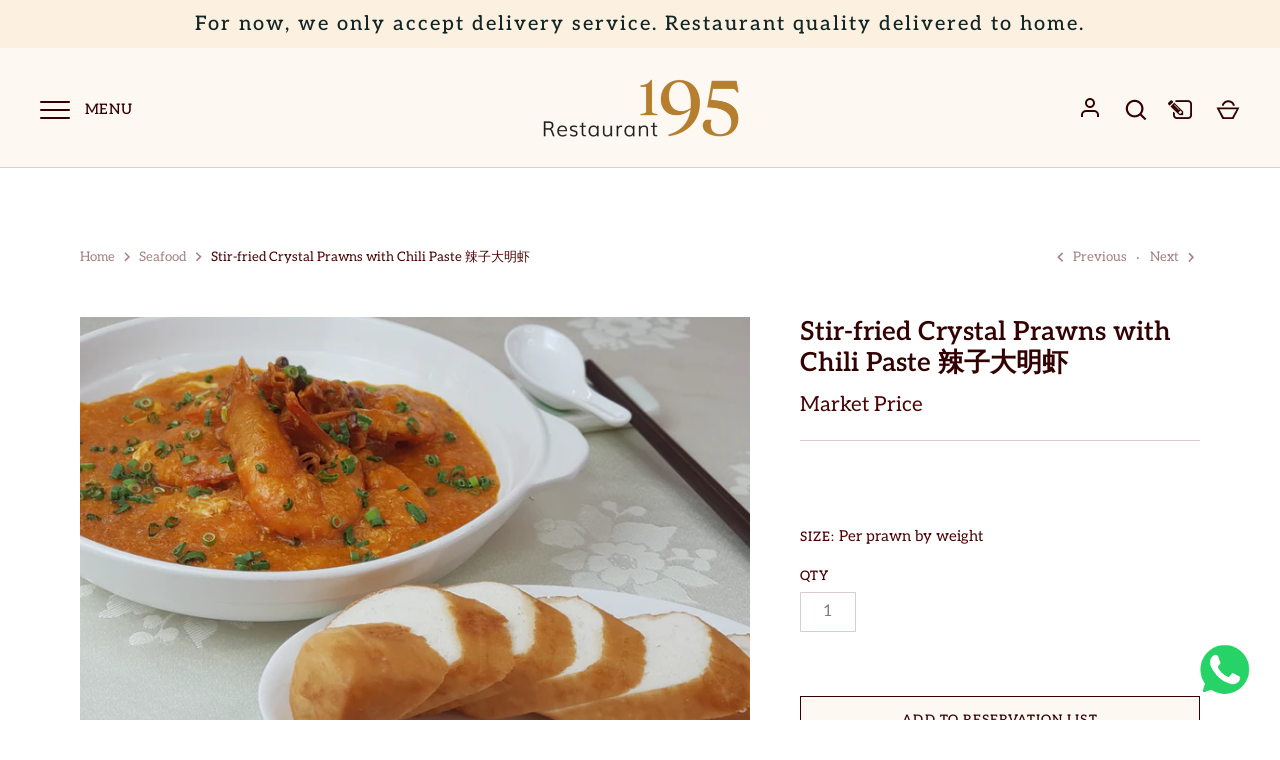

--- FILE ---
content_type: text/html; charset=utf-8
request_url: https://www.restaurant195.com/collections/seafood/products/stir-fried-crystal-prawns-with-chili-paste-%E8%BE%A3%E5%AD%90%E5%A4%A7%E6%98%8E%E8%99%BE
body_size: 23361
content:
<!doctype html>
<html class="no-js" lang="en">
<head>
<!-- Global site tag (gtag.js) - Google Analytics -->
<script async src="https://www.googletagmanager.com/gtag/js?id=G-7NC97H54PN"></script>
<script>
  window.dataLayer = window.dataLayer || [];
  function gtag(){dataLayer.push(arguments);}
  gtag('js', new Date());

  gtag('config', 'G-7NC97H54PN');
</script>
  <!-- Alchemy 3.1.10 -->

  <link rel="preload" href="//www.restaurant195.com/cdn/shop/t/2/assets/styles.css?v=52239118472557056971759331586" as="style">
  <meta charset="utf-8" />
<meta name="viewport" content="width=device-width,initial-scale=1.0" />
<meta http-equiv="X-UA-Compatible" content="IE=edge">

<link rel="preconnect" href="https://cdn.shopify.com" crossorigin>
<link rel="preconnect" href="https://fonts.shopify.com" crossorigin>
<link rel="preconnect" href="https://monorail-edge.shopifysvc.com"><link rel="preload" as="font" href="//www.restaurant195.com/cdn/fonts/aleo/aleo_n6.ca9fe1a6a5d87bfc6fa1d3eba5708c6cbb930708.woff2" type="font/woff2" crossorigin>
<link rel="preload" as="font" href="//www.restaurant195.com/cdn/fonts/aleo/aleo_n4.136670fa4cfe14df9f97954729b65c53d88b12be.woff2" type="font/woff2" crossorigin>
<link rel="preload" as="font" href="//www.restaurant195.com/cdn/fonts/aleo/aleo_n4.136670fa4cfe14df9f97954729b65c53d88b12be.woff2" type="font/woff2" crossorigin>
<link rel="preload" as="font" href="//www.restaurant195.com/cdn/fonts/aleo/aleo_n6.ca9fe1a6a5d87bfc6fa1d3eba5708c6cbb930708.woff2" type="font/woff2" crossorigin><link rel="preload" as="font" href="//www.restaurant195.com/cdn/fonts/aleo/aleo_n7.bb6a195ae8203890c5b6ffd628bee17104cc686d.woff2" type="font/woff2" crossorigin><link rel="preload" as="font" href="//www.restaurant195.com/cdn/fonts/aleo/aleo_i4.88a25861c09f2509923c34ba3366e47df60bc543.woff2" type="font/woff2" crossorigin><link rel="preload" as="font" href="//www.restaurant195.com/cdn/fonts/aleo/aleo_i7.6db85f6e645c64d34d8e29efcc908fa9de7ecbca.woff2" type="font/woff2" crossorigin><link rel="preload" href="//www.restaurant195.com/cdn/shop/t/2/assets/vendor.js?v=172973463887046861411616008073" as="script">
<link rel="preload" href="//www.restaurant195.com/cdn/shop/t/2/assets/theme.js?v=94938768577940514831616093579" as="script"><link rel="canonical" href="https://www.restaurant195.com/products/stir-fried-crystal-prawns-with-chili-paste-%e8%be%a3%e5%ad%90%e5%a4%a7%e6%98%8e%e8%99%be" /><link rel="shortcut icon" href="//www.restaurant195.com/cdn/shop/files/R195_favicon.png?v=1614585582" type="image/png" />

  <meta name="theme-color" content="#330101">

  <title>
    Stir-fried Crystal Prawns with Chili Paste 辣子大明虾 &ndash; Restaurant 195
  </title>

  


<meta property="og:site_name" content="Restaurant 195">
<meta property="og:url" content="https://www.restaurant195.com/products/stir-fried-crystal-prawns-with-chili-paste-%e8%be%a3%e5%ad%90%e5%a4%a7%e6%98%8e%e8%99%be">
<meta property="og:title" content="Stir-fried Crystal Prawns with Chili Paste 辣子大明虾">
<meta property="og:type" content="product">
<meta property="og:description" content="A unique dining experience, beyond any expectation. Restaurant 195 serves Cantonese cuisine for private dining with dedicated services, yet creates joyful moments with a graceful atmosphere for family reunions and corporate meetings while having authentic dining.">

  <meta property="og:price:amount" content="0.00">
  <meta property="og:price:currency" content="MYR">

<meta property="og:image" content="http://www.restaurant195.com/cdn/shop/products/Stir-friedCrystalPrawnswithChiliPaste_2_1200x1200.png?v=1616481001">
      <meta property="og:image:width" content="1500">
      <meta property="og:image:height" content="1000">
    <meta property="og:image" content="http://www.restaurant195.com/cdn/shop/products/Stir-friedCrystalPrawnswithChiliPaste_3_1200x1200.png?v=1616481001">
      <meta property="og:image:width" content="1500">
      <meta property="og:image:height" content="1000">
    <meta property="og:image" content="http://www.restaurant195.com/cdn/shop/products/Stir-friedCrystalPrawnswithChiliPaste_1_1200x1200.png?v=1616481001">
      <meta property="og:image:width" content="1500">
      <meta property="og:image:height" content="1000">
    
<meta property="og:image:secure_url" content="https://www.restaurant195.com/cdn/shop/products/Stir-friedCrystalPrawnswithChiliPaste_2_1200x1200.png?v=1616481001"><meta property="og:image:secure_url" content="https://www.restaurant195.com/cdn/shop/products/Stir-friedCrystalPrawnswithChiliPaste_3_1200x1200.png?v=1616481001"><meta property="og:image:secure_url" content="https://www.restaurant195.com/cdn/shop/products/Stir-friedCrystalPrawnswithChiliPaste_1_1200x1200.png?v=1616481001">


<meta name="twitter:card" content="summary_large_image">
<meta name="twitter:title" content="Stir-fried Crystal Prawns with Chili Paste 辣子大明虾">
<meta name="twitter:description" content="A unique dining experience, beyond any expectation. Restaurant 195 serves Cantonese cuisine for private dining with dedicated services, yet creates joyful moments with a graceful atmosphere for family reunions and corporate meetings while having authentic dining.">


  <link href="//www.restaurant195.com/cdn/shop/t/2/assets/styles.css?v=52239118472557056971759331586" rel="stylesheet" type="text/css" media="all" />

  <script>window.performance && window.performance.mark && window.performance.mark('shopify.content_for_header.start');</script><meta id="shopify-digital-wallet" name="shopify-digital-wallet" content="/53679587507/digital_wallets/dialog">
<meta name="shopify-checkout-api-token" content="bbabb22f98aa4509b9c88b10faacd795">
<meta id="in-context-paypal-metadata" data-shop-id="53679587507" data-venmo-supported="false" data-environment="production" data-locale="en_US" data-paypal-v4="true" data-currency="MYR">
<link rel="alternate" type="application/json+oembed" href="https://www.restaurant195.com/products/stir-fried-crystal-prawns-with-chili-paste-%e8%be%a3%e5%ad%90%e5%a4%a7%e6%98%8e%e8%99%be.oembed">
<script async="async" src="/checkouts/internal/preloads.js?locale=en-MY"></script>
<script id="shopify-features" type="application/json">{"accessToken":"bbabb22f98aa4509b9c88b10faacd795","betas":["rich-media-storefront-analytics"],"domain":"www.restaurant195.com","predictiveSearch":true,"shopId":53679587507,"locale":"en"}</script>
<script>var Shopify = Shopify || {};
Shopify.shop = "restaurant-195.myshopify.com";
Shopify.locale = "en";
Shopify.currency = {"active":"MYR","rate":"1.0"};
Shopify.country = "MY";
Shopify.theme = {"name":"Alchemy","id":120191975603,"schema_name":"Alchemy","schema_version":"3.1.10","theme_store_id":657,"role":"main"};
Shopify.theme.handle = "null";
Shopify.theme.style = {"id":null,"handle":null};
Shopify.cdnHost = "www.restaurant195.com/cdn";
Shopify.routes = Shopify.routes || {};
Shopify.routes.root = "/";</script>
<script type="module">!function(o){(o.Shopify=o.Shopify||{}).modules=!0}(window);</script>
<script>!function(o){function n(){var o=[];function n(){o.push(Array.prototype.slice.apply(arguments))}return n.q=o,n}var t=o.Shopify=o.Shopify||{};t.loadFeatures=n(),t.autoloadFeatures=n()}(window);</script>
<script id="shop-js-analytics" type="application/json">{"pageType":"product"}</script>
<script defer="defer" async type="module" src="//www.restaurant195.com/cdn/shopifycloud/shop-js/modules/v2/client.init-shop-cart-sync_BT-GjEfc.en.esm.js"></script>
<script defer="defer" async type="module" src="//www.restaurant195.com/cdn/shopifycloud/shop-js/modules/v2/chunk.common_D58fp_Oc.esm.js"></script>
<script defer="defer" async type="module" src="//www.restaurant195.com/cdn/shopifycloud/shop-js/modules/v2/chunk.modal_xMitdFEc.esm.js"></script>
<script type="module">
  await import("//www.restaurant195.com/cdn/shopifycloud/shop-js/modules/v2/client.init-shop-cart-sync_BT-GjEfc.en.esm.js");
await import("//www.restaurant195.com/cdn/shopifycloud/shop-js/modules/v2/chunk.common_D58fp_Oc.esm.js");
await import("//www.restaurant195.com/cdn/shopifycloud/shop-js/modules/v2/chunk.modal_xMitdFEc.esm.js");

  window.Shopify.SignInWithShop?.initShopCartSync?.({"fedCMEnabled":true,"windoidEnabled":true});

</script>
<script>(function() {
  var isLoaded = false;
  function asyncLoad() {
    if (isLoaded) return;
    isLoaded = true;
    var urls = ["https:\/\/cdn.shopify.com\/s\/files\/1\/0033\/3538\/9233\/files\/31aug26paidd20_free_final_72a1.js?v=1614169566\u0026shop=restaurant-195.myshopify.com"];
    for (var i = 0; i < urls.length; i++) {
      var s = document.createElement('script');
      s.type = 'text/javascript';
      s.async = true;
      s.src = urls[i];
      var x = document.getElementsByTagName('script')[0];
      x.parentNode.insertBefore(s, x);
    }
  };
  if(window.attachEvent) {
    window.attachEvent('onload', asyncLoad);
  } else {
    window.addEventListener('load', asyncLoad, false);
  }
})();</script>
<script id="__st">var __st={"a":53679587507,"offset":28800,"reqid":"8e93e321-47fb-40e1-8a5f-12eefa5ce93b-1769177764","pageurl":"www.restaurant195.com\/collections\/seafood\/products\/stir-fried-crystal-prawns-with-chili-paste-%E8%BE%A3%E5%AD%90%E5%A4%A7%E6%98%8E%E8%99%BE","u":"666cae5d310a","p":"product","rtyp":"product","rid":6587081556147};</script>
<script>window.ShopifyPaypalV4VisibilityTracking = true;</script>
<script id="captcha-bootstrap">!function(){'use strict';const t='contact',e='account',n='new_comment',o=[[t,t],['blogs',n],['comments',n],[t,'customer']],c=[[e,'customer_login'],[e,'guest_login'],[e,'recover_customer_password'],[e,'create_customer']],r=t=>t.map((([t,e])=>`form[action*='/${t}']:not([data-nocaptcha='true']) input[name='form_type'][value='${e}']`)).join(','),a=t=>()=>t?[...document.querySelectorAll(t)].map((t=>t.form)):[];function s(){const t=[...o],e=r(t);return a(e)}const i='password',u='form_key',d=['recaptcha-v3-token','g-recaptcha-response','h-captcha-response',i],f=()=>{try{return window.sessionStorage}catch{return}},m='__shopify_v',_=t=>t.elements[u];function p(t,e,n=!1){try{const o=window.sessionStorage,c=JSON.parse(o.getItem(e)),{data:r}=function(t){const{data:e,action:n}=t;return t[m]||n?{data:e,action:n}:{data:t,action:n}}(c);for(const[e,n]of Object.entries(r))t.elements[e]&&(t.elements[e].value=n);n&&o.removeItem(e)}catch(o){console.error('form repopulation failed',{error:o})}}const l='form_type',E='cptcha';function T(t){t.dataset[E]=!0}const w=window,h=w.document,L='Shopify',v='ce_forms',y='captcha';let A=!1;((t,e)=>{const n=(g='f06e6c50-85a8-45c8-87d0-21a2b65856fe',I='https://cdn.shopify.com/shopifycloud/storefront-forms-hcaptcha/ce_storefront_forms_captcha_hcaptcha.v1.5.2.iife.js',D={infoText:'Protected by hCaptcha',privacyText:'Privacy',termsText:'Terms'},(t,e,n)=>{const o=w[L][v],c=o.bindForm;if(c)return c(t,g,e,D).then(n);var r;o.q.push([[t,g,e,D],n]),r=I,A||(h.body.append(Object.assign(h.createElement('script'),{id:'captcha-provider',async:!0,src:r})),A=!0)});var g,I,D;w[L]=w[L]||{},w[L][v]=w[L][v]||{},w[L][v].q=[],w[L][y]=w[L][y]||{},w[L][y].protect=function(t,e){n(t,void 0,e),T(t)},Object.freeze(w[L][y]),function(t,e,n,w,h,L){const[v,y,A,g]=function(t,e,n){const i=e?o:[],u=t?c:[],d=[...i,...u],f=r(d),m=r(i),_=r(d.filter((([t,e])=>n.includes(e))));return[a(f),a(m),a(_),s()]}(w,h,L),I=t=>{const e=t.target;return e instanceof HTMLFormElement?e:e&&e.form},D=t=>v().includes(t);t.addEventListener('submit',(t=>{const e=I(t);if(!e)return;const n=D(e)&&!e.dataset.hcaptchaBound&&!e.dataset.recaptchaBound,o=_(e),c=g().includes(e)&&(!o||!o.value);(n||c)&&t.preventDefault(),c&&!n&&(function(t){try{if(!f())return;!function(t){const e=f();if(!e)return;const n=_(t);if(!n)return;const o=n.value;o&&e.removeItem(o)}(t);const e=Array.from(Array(32),(()=>Math.random().toString(36)[2])).join('');!function(t,e){_(t)||t.append(Object.assign(document.createElement('input'),{type:'hidden',name:u})),t.elements[u].value=e}(t,e),function(t,e){const n=f();if(!n)return;const o=[...t.querySelectorAll(`input[type='${i}']`)].map((({name:t})=>t)),c=[...d,...o],r={};for(const[a,s]of new FormData(t).entries())c.includes(a)||(r[a]=s);n.setItem(e,JSON.stringify({[m]:1,action:t.action,data:r}))}(t,e)}catch(e){console.error('failed to persist form',e)}}(e),e.submit())}));const S=(t,e)=>{t&&!t.dataset[E]&&(n(t,e.some((e=>e===t))),T(t))};for(const o of['focusin','change'])t.addEventListener(o,(t=>{const e=I(t);D(e)&&S(e,y())}));const B=e.get('form_key'),M=e.get(l),P=B&&M;t.addEventListener('DOMContentLoaded',(()=>{const t=y();if(P)for(const e of t)e.elements[l].value===M&&p(e,B);[...new Set([...A(),...v().filter((t=>'true'===t.dataset.shopifyCaptcha))])].forEach((e=>S(e,t)))}))}(h,new URLSearchParams(w.location.search),n,t,e,['guest_login'])})(!0,!0)}();</script>
<script integrity="sha256-4kQ18oKyAcykRKYeNunJcIwy7WH5gtpwJnB7kiuLZ1E=" data-source-attribution="shopify.loadfeatures" defer="defer" src="//www.restaurant195.com/cdn/shopifycloud/storefront/assets/storefront/load_feature-a0a9edcb.js" crossorigin="anonymous"></script>
<script data-source-attribution="shopify.dynamic_checkout.dynamic.init">var Shopify=Shopify||{};Shopify.PaymentButton=Shopify.PaymentButton||{isStorefrontPortableWallets:!0,init:function(){window.Shopify.PaymentButton.init=function(){};var t=document.createElement("script");t.src="https://www.restaurant195.com/cdn/shopifycloud/portable-wallets/latest/portable-wallets.en.js",t.type="module",document.head.appendChild(t)}};
</script>
<script data-source-attribution="shopify.dynamic_checkout.buyer_consent">
  function portableWalletsHideBuyerConsent(e){var t=document.getElementById("shopify-buyer-consent"),n=document.getElementById("shopify-subscription-policy-button");t&&n&&(t.classList.add("hidden"),t.setAttribute("aria-hidden","true"),n.removeEventListener("click",e))}function portableWalletsShowBuyerConsent(e){var t=document.getElementById("shopify-buyer-consent"),n=document.getElementById("shopify-subscription-policy-button");t&&n&&(t.classList.remove("hidden"),t.removeAttribute("aria-hidden"),n.addEventListener("click",e))}window.Shopify?.PaymentButton&&(window.Shopify.PaymentButton.hideBuyerConsent=portableWalletsHideBuyerConsent,window.Shopify.PaymentButton.showBuyerConsent=portableWalletsShowBuyerConsent);
</script>
<script data-source-attribution="shopify.dynamic_checkout.cart.bootstrap">document.addEventListener("DOMContentLoaded",(function(){function t(){return document.querySelector("shopify-accelerated-checkout-cart, shopify-accelerated-checkout")}if(t())Shopify.PaymentButton.init();else{new MutationObserver((function(e,n){t()&&(Shopify.PaymentButton.init(),n.disconnect())})).observe(document.body,{childList:!0,subtree:!0})}}));
</script>
<link id="shopify-accelerated-checkout-styles" rel="stylesheet" media="screen" href="https://www.restaurant195.com/cdn/shopifycloud/portable-wallets/latest/accelerated-checkout-backwards-compat.css" crossorigin="anonymous">
<style id="shopify-accelerated-checkout-cart">
        #shopify-buyer-consent {
  margin-top: 1em;
  display: inline-block;
  width: 100%;
}

#shopify-buyer-consent.hidden {
  display: none;
}

#shopify-subscription-policy-button {
  background: none;
  border: none;
  padding: 0;
  text-decoration: underline;
  font-size: inherit;
  cursor: pointer;
}

#shopify-subscription-policy-button::before {
  box-shadow: none;
}

      </style>
<script id="sections-script" data-sections="product-recommendations" defer="defer" src="//www.restaurant195.com/cdn/shop/t/2/compiled_assets/scripts.js?v=3453"></script>
<script>window.performance && window.performance.mark && window.performance.mark('shopify.content_for_header.end');</script>

  <script>
    document.documentElement.className = document.documentElement.className.replace('no-js', '');
    window.theme = window.theme || {};
    theme.money_format = "RM{{amount}}";
    theme.money_container = '.theme-money';
    window.lazySizesConfig = window.lazySizesConfig || {
      expFactor: 2.0
    };
    theme.strings = {
      previous: "Previous",
      next: "Next",
      close: "Close",
      addressError: "Error looking up that address",
      addressNoResults: "No results for that address",
      addressQueryLimit: "You have exceeded the Google API usage limit. Consider upgrading to a \u003ca href=\"https:\/\/developers.google.com\/maps\/premium\/usage-limits\"\u003ePremium Plan\u003c\/a\u003e.",
      authError: "There was a problem authenticating your Google Maps API Key.",
      priceNonExistent: "Unavailable",
      buttonDefault:  "Add to Your Reservation" ,
      buttonReservation: "Translation missing: en.products.product.add_to_reservation",
      buttonNoStock: "Out of stock",
      buttonNoVariant: "Unavailable",
      products_product_unit_price_separator: " \/ ",
      productsListingFrom: "From",
      searchSeeAll: "See all results",
      cartTermsConfirmation: "You must agree to the terms and conditions before continuing.",
      addingToCart: "Adding",
      addedToCart:  "Added to Reservation List" 
    };
    theme.routes = {
      search_url: '/search',
      cart_add_url: '/cart/add'
    };
    theme.enableOverlapTransition = false;
    theme.productImageAlign = true;
    theme.setHeaderOverlapClass = function(){
      if(window.scrollY < this.offsetHeight) {
        document.getElementsByTagName('body')[0].classList.add('header-overlapping');
      } else {
        document.getElementsByTagName('body')[0].classList.remove('header-overlapping');
      }
    }
    theme.checkForBannerBehindHeader = function(){
      var elBanner = document.querySelector('.banner-under-header');
      window.removeEventListener('load', theme.setHeaderOverlapClass);
      window.removeEventListener('scroll', theme.setHeaderOverlapClass);
      if(elBanner) {
        document.getElementsByTagName('body')[0].classList.add('has-banner');
        document.getElementsByTagName('body')[0].classList.remove('has-text-banner');
        document.getElementsByTagName('body')[0].classList.remove('show-contrast-logo');
        document.getElementsByTagName('body')[0].classList.remove('no-banner');
        window.addEventListener('load', theme.setHeaderOverlapClass.bind(elBanner));
        window.addEventListener('scroll', theme.setHeaderOverlapClass.bind(elBanner));
        theme.setHeaderOverlapClass.bind(elBanner)();
      } else {
        document.getElementsByTagName('body')[0].classList.remove('has-banner');
        document.getElementsByTagName('body')[0].classList.remove('header-overlapping');

        var elTextBanner = document.querySelector('.feature-page-title');
        if(elTextBanner) {
          
          document.getElementsByTagName('body')[0].classList.add('has-text-banner');
        }else{
          document.getElementsByTagName('body')[0].classList.add('no-banner');
        }
      }
    }

  </script>

<script>
    
    
    
    
    var gsf_conversion_data = {page_type : 'product', event : 'view_item', data : {product_data : [{variant_id : 39454386847923, product_id : 6587081556147, name : "Stir-fried Crystal Prawns with Chili Paste 辣子大明虾", price : "0.00", currency : "MYR", sku : "", brand : "Restaurant 195", variant : "Per prawn by weight", category : "Seafood"}], total_price : "0.00", shop_currency : "MYR"}};
    
</script>
<link href="https://monorail-edge.shopifysvc.com" rel="dns-prefetch">
<script>(function(){if ("sendBeacon" in navigator && "performance" in window) {try {var session_token_from_headers = performance.getEntriesByType('navigation')[0].serverTiming.find(x => x.name == '_s').description;} catch {var session_token_from_headers = undefined;}var session_cookie_matches = document.cookie.match(/_shopify_s=([^;]*)/);var session_token_from_cookie = session_cookie_matches && session_cookie_matches.length === 2 ? session_cookie_matches[1] : "";var session_token = session_token_from_headers || session_token_from_cookie || "";function handle_abandonment_event(e) {var entries = performance.getEntries().filter(function(entry) {return /monorail-edge.shopifysvc.com/.test(entry.name);});if (!window.abandonment_tracked && entries.length === 0) {window.abandonment_tracked = true;var currentMs = Date.now();var navigation_start = performance.timing.navigationStart;var payload = {shop_id: 53679587507,url: window.location.href,navigation_start,duration: currentMs - navigation_start,session_token,page_type: "product"};window.navigator.sendBeacon("https://monorail-edge.shopifysvc.com/v1/produce", JSON.stringify({schema_id: "online_store_buyer_site_abandonment/1.1",payload: payload,metadata: {event_created_at_ms: currentMs,event_sent_at_ms: currentMs}}));}}window.addEventListener('pagehide', handle_abandonment_event);}}());</script>
<script id="web-pixels-manager-setup">(function e(e,d,r,n,o){if(void 0===o&&(o={}),!Boolean(null===(a=null===(i=window.Shopify)||void 0===i?void 0:i.analytics)||void 0===a?void 0:a.replayQueue)){var i,a;window.Shopify=window.Shopify||{};var t=window.Shopify;t.analytics=t.analytics||{};var s=t.analytics;s.replayQueue=[],s.publish=function(e,d,r){return s.replayQueue.push([e,d,r]),!0};try{self.performance.mark("wpm:start")}catch(e){}var l=function(){var e={modern:/Edge?\/(1{2}[4-9]|1[2-9]\d|[2-9]\d{2}|\d{4,})\.\d+(\.\d+|)|Firefox\/(1{2}[4-9]|1[2-9]\d|[2-9]\d{2}|\d{4,})\.\d+(\.\d+|)|Chrom(ium|e)\/(9{2}|\d{3,})\.\d+(\.\d+|)|(Maci|X1{2}).+ Version\/(15\.\d+|(1[6-9]|[2-9]\d|\d{3,})\.\d+)([,.]\d+|)( \(\w+\)|)( Mobile\/\w+|) Safari\/|Chrome.+OPR\/(9{2}|\d{3,})\.\d+\.\d+|(CPU[ +]OS|iPhone[ +]OS|CPU[ +]iPhone|CPU IPhone OS|CPU iPad OS)[ +]+(15[._]\d+|(1[6-9]|[2-9]\d|\d{3,})[._]\d+)([._]\d+|)|Android:?[ /-](13[3-9]|1[4-9]\d|[2-9]\d{2}|\d{4,})(\.\d+|)(\.\d+|)|Android.+Firefox\/(13[5-9]|1[4-9]\d|[2-9]\d{2}|\d{4,})\.\d+(\.\d+|)|Android.+Chrom(ium|e)\/(13[3-9]|1[4-9]\d|[2-9]\d{2}|\d{4,})\.\d+(\.\d+|)|SamsungBrowser\/([2-9]\d|\d{3,})\.\d+/,legacy:/Edge?\/(1[6-9]|[2-9]\d|\d{3,})\.\d+(\.\d+|)|Firefox\/(5[4-9]|[6-9]\d|\d{3,})\.\d+(\.\d+|)|Chrom(ium|e)\/(5[1-9]|[6-9]\d|\d{3,})\.\d+(\.\d+|)([\d.]+$|.*Safari\/(?![\d.]+ Edge\/[\d.]+$))|(Maci|X1{2}).+ Version\/(10\.\d+|(1[1-9]|[2-9]\d|\d{3,})\.\d+)([,.]\d+|)( \(\w+\)|)( Mobile\/\w+|) Safari\/|Chrome.+OPR\/(3[89]|[4-9]\d|\d{3,})\.\d+\.\d+|(CPU[ +]OS|iPhone[ +]OS|CPU[ +]iPhone|CPU IPhone OS|CPU iPad OS)[ +]+(10[._]\d+|(1[1-9]|[2-9]\d|\d{3,})[._]\d+)([._]\d+|)|Android:?[ /-](13[3-9]|1[4-9]\d|[2-9]\d{2}|\d{4,})(\.\d+|)(\.\d+|)|Mobile Safari.+OPR\/([89]\d|\d{3,})\.\d+\.\d+|Android.+Firefox\/(13[5-9]|1[4-9]\d|[2-9]\d{2}|\d{4,})\.\d+(\.\d+|)|Android.+Chrom(ium|e)\/(13[3-9]|1[4-9]\d|[2-9]\d{2}|\d{4,})\.\d+(\.\d+|)|Android.+(UC? ?Browser|UCWEB|U3)[ /]?(15\.([5-9]|\d{2,})|(1[6-9]|[2-9]\d|\d{3,})\.\d+)\.\d+|SamsungBrowser\/(5\.\d+|([6-9]|\d{2,})\.\d+)|Android.+MQ{2}Browser\/(14(\.(9|\d{2,})|)|(1[5-9]|[2-9]\d|\d{3,})(\.\d+|))(\.\d+|)|K[Aa][Ii]OS\/(3\.\d+|([4-9]|\d{2,})\.\d+)(\.\d+|)/},d=e.modern,r=e.legacy,n=navigator.userAgent;return n.match(d)?"modern":n.match(r)?"legacy":"unknown"}(),u="modern"===l?"modern":"legacy",c=(null!=n?n:{modern:"",legacy:""})[u],f=function(e){return[e.baseUrl,"/wpm","/b",e.hashVersion,"modern"===e.buildTarget?"m":"l",".js"].join("")}({baseUrl:d,hashVersion:r,buildTarget:u}),m=function(e){var d=e.version,r=e.bundleTarget,n=e.surface,o=e.pageUrl,i=e.monorailEndpoint;return{emit:function(e){var a=e.status,t=e.errorMsg,s=(new Date).getTime(),l=JSON.stringify({metadata:{event_sent_at_ms:s},events:[{schema_id:"web_pixels_manager_load/3.1",payload:{version:d,bundle_target:r,page_url:o,status:a,surface:n,error_msg:t},metadata:{event_created_at_ms:s}}]});if(!i)return console&&console.warn&&console.warn("[Web Pixels Manager] No Monorail endpoint provided, skipping logging."),!1;try{return self.navigator.sendBeacon.bind(self.navigator)(i,l)}catch(e){}var u=new XMLHttpRequest;try{return u.open("POST",i,!0),u.setRequestHeader("Content-Type","text/plain"),u.send(l),!0}catch(e){return console&&console.warn&&console.warn("[Web Pixels Manager] Got an unhandled error while logging to Monorail."),!1}}}}({version:r,bundleTarget:l,surface:e.surface,pageUrl:self.location.href,monorailEndpoint:e.monorailEndpoint});try{o.browserTarget=l,function(e){var d=e.src,r=e.async,n=void 0===r||r,o=e.onload,i=e.onerror,a=e.sri,t=e.scriptDataAttributes,s=void 0===t?{}:t,l=document.createElement("script"),u=document.querySelector("head"),c=document.querySelector("body");if(l.async=n,l.src=d,a&&(l.integrity=a,l.crossOrigin="anonymous"),s)for(var f in s)if(Object.prototype.hasOwnProperty.call(s,f))try{l.dataset[f]=s[f]}catch(e){}if(o&&l.addEventListener("load",o),i&&l.addEventListener("error",i),u)u.appendChild(l);else{if(!c)throw new Error("Did not find a head or body element to append the script");c.appendChild(l)}}({src:f,async:!0,onload:function(){if(!function(){var e,d;return Boolean(null===(d=null===(e=window.Shopify)||void 0===e?void 0:e.analytics)||void 0===d?void 0:d.initialized)}()){var d=window.webPixelsManager.init(e)||void 0;if(d){var r=window.Shopify.analytics;r.replayQueue.forEach((function(e){var r=e[0],n=e[1],o=e[2];d.publishCustomEvent(r,n,o)})),r.replayQueue=[],r.publish=d.publishCustomEvent,r.visitor=d.visitor,r.initialized=!0}}},onerror:function(){return m.emit({status:"failed",errorMsg:"".concat(f," has failed to load")})},sri:function(e){var d=/^sha384-[A-Za-z0-9+/=]+$/;return"string"==typeof e&&d.test(e)}(c)?c:"",scriptDataAttributes:o}),m.emit({status:"loading"})}catch(e){m.emit({status:"failed",errorMsg:(null==e?void 0:e.message)||"Unknown error"})}}})({shopId: 53679587507,storefrontBaseUrl: "https://www.restaurant195.com",extensionsBaseUrl: "https://extensions.shopifycdn.com/cdn/shopifycloud/web-pixels-manager",monorailEndpoint: "https://monorail-edge.shopifysvc.com/unstable/produce_batch",surface: "storefront-renderer",enabledBetaFlags: ["2dca8a86"],webPixelsConfigList: [{"id":"273481907","configuration":"{\"pixel_id\":\"1404958316505859\",\"pixel_type\":\"facebook_pixel\",\"metaapp_system_user_token\":\"-\"}","eventPayloadVersion":"v1","runtimeContext":"OPEN","scriptVersion":"ca16bc87fe92b6042fbaa3acc2fbdaa6","type":"APP","apiClientId":2329312,"privacyPurposes":["ANALYTICS","MARKETING","SALE_OF_DATA"],"dataSharingAdjustments":{"protectedCustomerApprovalScopes":["read_customer_address","read_customer_email","read_customer_name","read_customer_personal_data","read_customer_phone"]}},{"id":"shopify-app-pixel","configuration":"{}","eventPayloadVersion":"v1","runtimeContext":"STRICT","scriptVersion":"0450","apiClientId":"shopify-pixel","type":"APP","privacyPurposes":["ANALYTICS","MARKETING"]},{"id":"shopify-custom-pixel","eventPayloadVersion":"v1","runtimeContext":"LAX","scriptVersion":"0450","apiClientId":"shopify-pixel","type":"CUSTOM","privacyPurposes":["ANALYTICS","MARKETING"]}],isMerchantRequest: false,initData: {"shop":{"name":"Restaurant 195","paymentSettings":{"currencyCode":"MYR"},"myshopifyDomain":"restaurant-195.myshopify.com","countryCode":"MY","storefrontUrl":"https:\/\/www.restaurant195.com"},"customer":null,"cart":null,"checkout":null,"productVariants":[{"price":{"amount":0.0,"currencyCode":"MYR"},"product":{"title":"Stir-fried Crystal Prawns with Chili Paste 辣子大明虾","vendor":"Restaurant 195","id":"6587081556147","untranslatedTitle":"Stir-fried Crystal Prawns with Chili Paste 辣子大明虾","url":"\/products\/stir-fried-crystal-prawns-with-chili-paste-%E8%BE%A3%E5%AD%90%E5%A4%A7%E6%98%8E%E8%99%BE","type":"Seafood"},"id":"39454386847923","image":{"src":"\/\/www.restaurant195.com\/cdn\/shop\/products\/Stir-friedCrystalPrawnswithChiliPaste_2.png?v=1616481001"},"sku":null,"title":"Per prawn by weight","untranslatedTitle":"Per prawn by weight"}],"purchasingCompany":null},},"https://www.restaurant195.com/cdn","fcfee988w5aeb613cpc8e4bc33m6693e112",{"modern":"","legacy":""},{"shopId":"53679587507","storefrontBaseUrl":"https:\/\/www.restaurant195.com","extensionBaseUrl":"https:\/\/extensions.shopifycdn.com\/cdn\/shopifycloud\/web-pixels-manager","surface":"storefront-renderer","enabledBetaFlags":"[\"2dca8a86\"]","isMerchantRequest":"false","hashVersion":"fcfee988w5aeb613cpc8e4bc33m6693e112","publish":"custom","events":"[[\"page_viewed\",{}],[\"product_viewed\",{\"productVariant\":{\"price\":{\"amount\":0.0,\"currencyCode\":\"MYR\"},\"product\":{\"title\":\"Stir-fried Crystal Prawns with Chili Paste 辣子大明虾\",\"vendor\":\"Restaurant 195\",\"id\":\"6587081556147\",\"untranslatedTitle\":\"Stir-fried Crystal Prawns with Chili Paste 辣子大明虾\",\"url\":\"\/products\/stir-fried-crystal-prawns-with-chili-paste-%E8%BE%A3%E5%AD%90%E5%A4%A7%E6%98%8E%E8%99%BE\",\"type\":\"Seafood\"},\"id\":\"39454386847923\",\"image\":{\"src\":\"\/\/www.restaurant195.com\/cdn\/shop\/products\/Stir-friedCrystalPrawnswithChiliPaste_2.png?v=1616481001\"},\"sku\":null,\"title\":\"Per prawn by weight\",\"untranslatedTitle\":\"Per prawn by weight\"}}]]"});</script><script>
  window.ShopifyAnalytics = window.ShopifyAnalytics || {};
  window.ShopifyAnalytics.meta = window.ShopifyAnalytics.meta || {};
  window.ShopifyAnalytics.meta.currency = 'MYR';
  var meta = {"product":{"id":6587081556147,"gid":"gid:\/\/shopify\/Product\/6587081556147","vendor":"Restaurant 195","type":"Seafood","handle":"stir-fried-crystal-prawns-with-chili-paste-辣子大明虾","variants":[{"id":39454386847923,"price":0,"name":"Stir-fried Crystal Prawns with Chili Paste 辣子大明虾 - Per prawn by weight","public_title":"Per prawn by weight","sku":null}],"remote":false},"page":{"pageType":"product","resourceType":"product","resourceId":6587081556147,"requestId":"8e93e321-47fb-40e1-8a5f-12eefa5ce93b-1769177764"}};
  for (var attr in meta) {
    window.ShopifyAnalytics.meta[attr] = meta[attr];
  }
</script>
<script class="analytics">
  (function () {
    var customDocumentWrite = function(content) {
      var jquery = null;

      if (window.jQuery) {
        jquery = window.jQuery;
      } else if (window.Checkout && window.Checkout.$) {
        jquery = window.Checkout.$;
      }

      if (jquery) {
        jquery('body').append(content);
      }
    };

    var hasLoggedConversion = function(token) {
      if (token) {
        return document.cookie.indexOf('loggedConversion=' + token) !== -1;
      }
      return false;
    }

    var setCookieIfConversion = function(token) {
      if (token) {
        var twoMonthsFromNow = new Date(Date.now());
        twoMonthsFromNow.setMonth(twoMonthsFromNow.getMonth() + 2);

        document.cookie = 'loggedConversion=' + token + '; expires=' + twoMonthsFromNow;
      }
    }

    var trekkie = window.ShopifyAnalytics.lib = window.trekkie = window.trekkie || [];
    if (trekkie.integrations) {
      return;
    }
    trekkie.methods = [
      'identify',
      'page',
      'ready',
      'track',
      'trackForm',
      'trackLink'
    ];
    trekkie.factory = function(method) {
      return function() {
        var args = Array.prototype.slice.call(arguments);
        args.unshift(method);
        trekkie.push(args);
        return trekkie;
      };
    };
    for (var i = 0; i < trekkie.methods.length; i++) {
      var key = trekkie.methods[i];
      trekkie[key] = trekkie.factory(key);
    }
    trekkie.load = function(config) {
      trekkie.config = config || {};
      trekkie.config.initialDocumentCookie = document.cookie;
      var first = document.getElementsByTagName('script')[0];
      var script = document.createElement('script');
      script.type = 'text/javascript';
      script.onerror = function(e) {
        var scriptFallback = document.createElement('script');
        scriptFallback.type = 'text/javascript';
        scriptFallback.onerror = function(error) {
                var Monorail = {
      produce: function produce(monorailDomain, schemaId, payload) {
        var currentMs = new Date().getTime();
        var event = {
          schema_id: schemaId,
          payload: payload,
          metadata: {
            event_created_at_ms: currentMs,
            event_sent_at_ms: currentMs
          }
        };
        return Monorail.sendRequest("https://" + monorailDomain + "/v1/produce", JSON.stringify(event));
      },
      sendRequest: function sendRequest(endpointUrl, payload) {
        // Try the sendBeacon API
        if (window && window.navigator && typeof window.navigator.sendBeacon === 'function' && typeof window.Blob === 'function' && !Monorail.isIos12()) {
          var blobData = new window.Blob([payload], {
            type: 'text/plain'
          });

          if (window.navigator.sendBeacon(endpointUrl, blobData)) {
            return true;
          } // sendBeacon was not successful

        } // XHR beacon

        var xhr = new XMLHttpRequest();

        try {
          xhr.open('POST', endpointUrl);
          xhr.setRequestHeader('Content-Type', 'text/plain');
          xhr.send(payload);
        } catch (e) {
          console.log(e);
        }

        return false;
      },
      isIos12: function isIos12() {
        return window.navigator.userAgent.lastIndexOf('iPhone; CPU iPhone OS 12_') !== -1 || window.navigator.userAgent.lastIndexOf('iPad; CPU OS 12_') !== -1;
      }
    };
    Monorail.produce('monorail-edge.shopifysvc.com',
      'trekkie_storefront_load_errors/1.1',
      {shop_id: 53679587507,
      theme_id: 120191975603,
      app_name: "storefront",
      context_url: window.location.href,
      source_url: "//www.restaurant195.com/cdn/s/trekkie.storefront.8d95595f799fbf7e1d32231b9a28fd43b70c67d3.min.js"});

        };
        scriptFallback.async = true;
        scriptFallback.src = '//www.restaurant195.com/cdn/s/trekkie.storefront.8d95595f799fbf7e1d32231b9a28fd43b70c67d3.min.js';
        first.parentNode.insertBefore(scriptFallback, first);
      };
      script.async = true;
      script.src = '//www.restaurant195.com/cdn/s/trekkie.storefront.8d95595f799fbf7e1d32231b9a28fd43b70c67d3.min.js';
      first.parentNode.insertBefore(script, first);
    };
    trekkie.load(
      {"Trekkie":{"appName":"storefront","development":false,"defaultAttributes":{"shopId":53679587507,"isMerchantRequest":null,"themeId":120191975603,"themeCityHash":"6526492770827503751","contentLanguage":"en","currency":"MYR","eventMetadataId":"512a3c2e-846f-4713-a27a-418c0a942600"},"isServerSideCookieWritingEnabled":true,"monorailRegion":"shop_domain","enabledBetaFlags":["65f19447"]},"Session Attribution":{},"S2S":{"facebookCapiEnabled":true,"source":"trekkie-storefront-renderer","apiClientId":580111}}
    );

    var loaded = false;
    trekkie.ready(function() {
      if (loaded) return;
      loaded = true;

      window.ShopifyAnalytics.lib = window.trekkie;

      var originalDocumentWrite = document.write;
      document.write = customDocumentWrite;
      try { window.ShopifyAnalytics.merchantGoogleAnalytics.call(this); } catch(error) {};
      document.write = originalDocumentWrite;

      window.ShopifyAnalytics.lib.page(null,{"pageType":"product","resourceType":"product","resourceId":6587081556147,"requestId":"8e93e321-47fb-40e1-8a5f-12eefa5ce93b-1769177764","shopifyEmitted":true});

      var match = window.location.pathname.match(/checkouts\/(.+)\/(thank_you|post_purchase)/)
      var token = match? match[1]: undefined;
      if (!hasLoggedConversion(token)) {
        setCookieIfConversion(token);
        window.ShopifyAnalytics.lib.track("Viewed Product",{"currency":"MYR","variantId":39454386847923,"productId":6587081556147,"productGid":"gid:\/\/shopify\/Product\/6587081556147","name":"Stir-fried Crystal Prawns with Chili Paste 辣子大明虾 - Per prawn by weight","price":"0.00","sku":null,"brand":"Restaurant 195","variant":"Per prawn by weight","category":"Seafood","nonInteraction":true,"remote":false},undefined,undefined,{"shopifyEmitted":true});
      window.ShopifyAnalytics.lib.track("monorail:\/\/trekkie_storefront_viewed_product\/1.1",{"currency":"MYR","variantId":39454386847923,"productId":6587081556147,"productGid":"gid:\/\/shopify\/Product\/6587081556147","name":"Stir-fried Crystal Prawns with Chili Paste 辣子大明虾 - Per prawn by weight","price":"0.00","sku":null,"brand":"Restaurant 195","variant":"Per prawn by weight","category":"Seafood","nonInteraction":true,"remote":false,"referer":"https:\/\/www.restaurant195.com\/collections\/seafood\/products\/stir-fried-crystal-prawns-with-chili-paste-%E8%BE%A3%E5%AD%90%E5%A4%A7%E6%98%8E%E8%99%BE"});
      }
    });


        var eventsListenerScript = document.createElement('script');
        eventsListenerScript.async = true;
        eventsListenerScript.src = "//www.restaurant195.com/cdn/shopifycloud/storefront/assets/shop_events_listener-3da45d37.js";
        document.getElementsByTagName('head')[0].appendChild(eventsListenerScript);

})();</script>
  <script>
  if (!window.ga || (window.ga && typeof window.ga !== 'function')) {
    window.ga = function ga() {
      (window.ga.q = window.ga.q || []).push(arguments);
      if (window.Shopify && window.Shopify.analytics && typeof window.Shopify.analytics.publish === 'function') {
        window.Shopify.analytics.publish("ga_stub_called", {}, {sendTo: "google_osp_migration"});
      }
      console.error("Shopify's Google Analytics stub called with:", Array.from(arguments), "\nSee https://help.shopify.com/manual/promoting-marketing/pixels/pixel-migration#google for more information.");
    };
    if (window.Shopify && window.Shopify.analytics && typeof window.Shopify.analytics.publish === 'function') {
      window.Shopify.analytics.publish("ga_stub_initialized", {}, {sendTo: "google_osp_migration"});
    }
  }
</script>
<script
  defer
  src="https://www.restaurant195.com/cdn/shopifycloud/perf-kit/shopify-perf-kit-3.0.4.min.js"
  data-application="storefront-renderer"
  data-shop-id="53679587507"
  data-render-region="gcp-us-central1"
  data-page-type="product"
  data-theme-instance-id="120191975603"
  data-theme-name="Alchemy"
  data-theme-version="3.1.10"
  data-monorail-region="shop_domain"
  data-resource-timing-sampling-rate="10"
  data-shs="true"
  data-shs-beacon="true"
  data-shs-export-with-fetch="true"
  data-shs-logs-sample-rate="1"
  data-shs-beacon-endpoint="https://www.restaurant195.com/api/collect"
></script>
</head>

<body id="stir-fried-crystal-prawns-with-chili-paste-辣子大明虾" class="template-product content-overlaps" >

  <script>
    var body = document.body;
    body.classList.add("cc-animate-enabled");
  </script>


<a class="skip-link visually-hidden" href="#main">Skip to content</a>

  <div id="shopify-section-announcement" class="shopify-section"><style type="text/css">
      .announcement {
        background-color: #fcf0e0;
        color: #132625;
      }
    </style>
    <div id="announcement_bar" class="announcement" data-cc-animate><div class="announcement__inner">For now, we only accept delivery service. Restaurant quality delivered to home.</div></div>
<style> #shopify-section-announcement .announcement {font-size: 20px;} </style></div>

  <div id="shopify-section-header" class="shopify-section shopify-section--header"><script src="//code.jquery.com/jquery-3.6.0.min.js"></script>
<!-- If reservation exists in localStorage, check for version integrity -->
<script>
  let reservational = [];
    if (localStorage.getItem('reservations')) 
    {
      reservational = JSON.parse(localStorage.getItem('reservations'));
      try{
        if (reservational[0].version !== 'stable1.1')
        {
          //if version is not the same as set in addReservation(), remove from localStorage
          localStorage.clear();
          //ensure version is also changed in product-template-requires-reservation.js!
        }
      }
      catch(e){ 
      }
    };
</script><style data-shopify>
.pageheader .logo--image, .pageheader .logo .logo__image { max-width: 215px }
  @media(min-width: 768px) {
    .pageheader .logo--image, .pageheader .logo .logo__image { width: 215px; max-width: none; }
  }
  /* anuar touched */
  @media(max-width: 767px) {
    .logo.logo--image.logo--shrinks-on-scroll {
    max-width: calc(215px - 30px);
    }
  }
  @media (max-width:500px){
	.logo.logo--image.logo--shrinks-on-scroll {
    margin-right:76px;
    }
  }
  /* end anuar touched */
.pageheader__contents.pageheader__contents--inline--visible.pageheader__contents--inline--left-logo .header-items,
    .pageheader__contents.pageheader__contents--inline--visible.pageheader__contents--inline--left-logo .logo {
      flex-basis: 215px !important;
    }
  

  .pageheader__contents.pageheader__contents--inline--left-logo:not(.pageheader__contents--inline--visible) .site-control__inline-links .nav-row {
    min-width: calc(100vw - 530px);
  }.scrolled-down .pageheader .logo--image { width: 161px }@media (max-width: 767px) {
        .scrolled-down .pageheader .logo--image { max-width: 140px }
      }
  .feature-page-title .breadcrumbs { margin-top: 92px !important }.banner-under-header .banner-image.flexible-height .overlay .innest { padding-top: 67px }
    @media (min-width: 768px) {
      .banner-under-header .banner-image.fixed-height .overlay .innest { padding-top: 67px; margin-bottom: 75px }
    }.shopify-section--header {
    position: -webkit-sticky;
    position: sticky;
  }</style>
<div data-section-type="header">
  <div id="pageheader" class="pageheader" data-cc-animate><header class="pageheader__contents
      pageheader__contents--sticky
      pageheader__contents--overlap
      pageheader__contents--inline
      
      "
      data-nav-inline="true"
      id="pageheader__contents">

      <div class="pageheader__layout">
        <div class="header-left" style="margin-top:5px"><div class="site-control__inline-links">
              <div class="nav-row multi-level-nav reveal-on-hover" role="navigation" aria-label="Primary navigation">
                <div class="tier-1">
                  <ul>
                    
<li class="">
                        <a href="/" class=" " >
                          Home
                        </a>

                        
                      </li>
                    
<li class=" contains-children">
                        <a href="/pages/all-menu" class=" has-children" aria-haspopup="true">
                          Main Menu
                        </a>

                        

                          
                          
                            
                            
                            
                          
                            
                            
                            
                          
                            
                            
                            
                          

                          <ul 
                            class="nav-rows"
                            >

                            
                              <li class="">
                                <a href="/collections/appetizer" class="" >
                                  Appetizer

                                  
                                </a>

                                
                              </li>
                            
                              <li class="">
                                <a href="/collections/abalone-sharks-fin" class="" >
                                  Abalone / Shark's Fin / Bird's Nest

                                  
                                </a>

                                
                              </li>
                            
                              <li class="">
                                <a href="/collections/soup" class="" >
                                  Soup

                                  
                                </a>

                                
                              </li>
                            
                              <li class="">
                                <a href="/collections/barbecue" class="" >
                                  Barbecue

                                  
                                </a>

                                
                              </li>
                            
                              <li class="">
                                <a href="/collections/pork" class="" >
                                  Pork

                                  
                                </a>

                                
                              </li>
                            
                              <li class="">
                                <a href="/collections/beef" class="" >
                                  Beef

                                  
                                </a>

                                
                              </li>
                            
                              <li class="">
                                <a href="/collections/poultry" class="" >
                                  Poultry

                                  
                                </a>

                                
                              </li>
                            
                              <li class="active">
                                <a href="/collections/seafood" class="" >
                                  Seafood

                                  
                                </a>

                                
                              </li>
                            
                              <li class="">
                                <a href="/collections/fish" class="" >
                                  Fish

                                  
                                </a>

                                
                              </li>
                            
                              <li class="">
                                <a href="/collections/beancurd" class="" >
                                  Beancurd

                                  
                                </a>

                                
                              </li>
                            
                              <li class="">
                                <a href="/collections/vegetable" class="" >
                                  Vegetable

                                  
                                </a>

                                
                              </li>
                            
                              <li class="">
                                <a href="/collections/noodles" class="" >
                                  Noodles

                                  
                                </a>

                                
                              </li>
                            
                              <li class="">
                                <a href="/collections/rice" class="" >
                                  Rice

                                  
                                </a>

                                
                              </li>
                            
                              <li class="">
                                <a href="/collections/dessert" class="" >
                                  Dessert

                                  
                                </a>

                                
                              </li>
                            

                            
                              
                              
                              
                            
                              
                              
                              
                            
                              
                              
                              
                            
                          </ul>

                          
                            
                              
                              
                              
                              

                              <div class="nav-contact-info nav-contact-info--2">
                                
                                  <div class="nav-contact-info__block">
                                    

  <div class="social-links ">
    <ul class="social-links__list">
      
      
        <li><a aria-label="Facebook" class="facebook" target="_blank" href="https://www.facebook.com/restaurant195"><svg width="48px" height="48px" viewBox="0 0 48 48" version="1.1" xmlns="http://www.w3.org/2000/svg" xmlns:xlink="http://www.w3.org/1999/xlink">
    <title>Facebook</title>
    <defs></defs>
    <g stroke="none" stroke-width="1" fill="none" fill-rule="evenodd">
        <g transform="translate(-325.000000, -295.000000)">
            <path d="M350.638355,343 L327.649232,343 C326.185673,343 325,341.813592 325,340.350603 L325,297.649211 C325,296.18585 326.185859,295 327.649232,295 L370.350955,295 C371.813955,295 373,296.18585 373,297.649211 L373,340.350603 C373,341.813778 371.813769,343 370.350955,343 L358.119305,343 L358.119305,324.411755 L364.358521,324.411755 L365.292755,317.167586 L358.119305,317.167586 L358.119305,312.542641 C358.119305,310.445287 358.701712,309.01601 361.70929,309.01601 L365.545311,309.014333 L365.545311,302.535091 C364.881886,302.446808 362.604784,302.24957 359.955552,302.24957 C354.424834,302.24957 350.638355,305.625526 350.638355,311.825209 L350.638355,317.167586 L344.383122,317.167586 L344.383122,324.411755 L350.638355,324.411755 L350.638355,343 L350.638355,343 Z" fill="currentColor"></path>
        </g>
        <g transform="translate(-1417.000000, -472.000000)"></g>
    </g>
</svg></a></li>
      
      
      
      
        <li><a aria-label="Instagram" class="instagram" target="_blank" href="https://www.instagram.com/restaurantchefchoi/"><svg width="48px" height="48px" viewBox="0 0 48 48" version="1.1" xmlns="http://www.w3.org/2000/svg" xmlns:xlink="http://www.w3.org/1999/xlink">
    <title>Instagram</title>
    <defs></defs>
    <g stroke="none" stroke-width="1" fill="none" fill-rule="evenodd">
        <g transform="translate(-642.000000, -295.000000)">
            <path d="M666.000048,295 C659.481991,295 658.664686,295.027628 656.104831,295.144427 C653.550311,295.260939 651.805665,295.666687 650.279088,296.260017 C648.700876,296.873258 647.362454,297.693897 646.028128,299.028128 C644.693897,300.362454 643.873258,301.700876 643.260017,303.279088 C642.666687,304.805665 642.260939,306.550311 642.144427,309.104831 C642.027628,311.664686 642,312.481991 642,319.000048 C642,325.518009 642.027628,326.335314 642.144427,328.895169 C642.260939,331.449689 642.666687,333.194335 643.260017,334.720912 C643.873258,336.299124 644.693897,337.637546 646.028128,338.971872 C647.362454,340.306103 648.700876,341.126742 650.279088,341.740079 C651.805665,342.333313 653.550311,342.739061 656.104831,342.855573 C658.664686,342.972372 659.481991,343 666.000048,343 C672.518009,343 673.335314,342.972372 675.895169,342.855573 C678.449689,342.739061 680.194335,342.333313 681.720912,341.740079 C683.299124,341.126742 684.637546,340.306103 685.971872,338.971872 C687.306103,337.637546 688.126742,336.299124 688.740079,334.720912 C689.333313,333.194335 689.739061,331.449689 689.855573,328.895169 C689.972372,326.335314 690,325.518009 690,319.000048 C690,312.481991 689.972372,311.664686 689.855573,309.104831 C689.739061,306.550311 689.333313,304.805665 688.740079,303.279088 C688.126742,301.700876 687.306103,300.362454 685.971872,299.028128 C684.637546,297.693897 683.299124,296.873258 681.720912,296.260017 C680.194335,295.666687 678.449689,295.260939 675.895169,295.144427 C673.335314,295.027628 672.518009,295 666.000048,295 Z M666.000048,299.324317 C672.40826,299.324317 673.167356,299.348801 675.69806,299.464266 C678.038036,299.570966 679.308818,299.961946 680.154513,300.290621 C681.274771,300.725997 682.074262,301.246066 682.91405,302.08595 C683.753934,302.925738 684.274003,303.725229 684.709379,304.845487 C685.038054,305.691182 685.429034,306.961964 685.535734,309.30194 C685.651199,311.832644 685.675683,312.59174 685.675683,319.000048 C685.675683,325.40826 685.651199,326.167356 685.535734,328.69806 C685.429034,331.038036 685.038054,332.308818 684.709379,333.154513 C684.274003,334.274771 683.753934,335.074262 682.91405,335.91405 C682.074262,336.753934 681.274771,337.274003 680.154513,337.709379 C679.308818,338.038054 678.038036,338.429034 675.69806,338.535734 C673.167737,338.651199 672.408736,338.675683 666.000048,338.675683 C659.591264,338.675683 658.832358,338.651199 656.30194,338.535734 C653.961964,338.429034 652.691182,338.038054 651.845487,337.709379 C650.725229,337.274003 649.925738,336.753934 649.08595,335.91405 C648.246161,335.074262 647.725997,334.274771 647.290621,333.154513 C646.961946,332.308818 646.570966,331.038036 646.464266,328.69806 C646.348801,326.167356 646.324317,325.40826 646.324317,319.000048 C646.324317,312.59174 646.348801,311.832644 646.464266,309.30194 C646.570966,306.961964 646.961946,305.691182 647.290621,304.845487 C647.725997,303.725229 648.246066,302.925738 649.08595,302.08595 C649.925738,301.246066 650.725229,300.725997 651.845487,300.290621 C652.691182,299.961946 653.961964,299.570966 656.30194,299.464266 C658.832644,299.348801 659.59174,299.324317 666.000048,299.324317 Z M666.000048,306.675683 C659.193424,306.675683 653.675683,312.193424 653.675683,319.000048 C653.675683,325.806576 659.193424,331.324317 666.000048,331.324317 C672.806576,331.324317 678.324317,325.806576 678.324317,319.000048 C678.324317,312.193424 672.806576,306.675683 666.000048,306.675683 Z M666.000048,327 C661.581701,327 658,323.418299 658,319.000048 C658,314.581701 661.581701,311 666.000048,311 C670.418299,311 674,314.581701 674,319.000048 C674,323.418299 670.418299,327 666.000048,327 Z M681.691284,306.188768 C681.691284,307.779365 680.401829,309.068724 678.811232,309.068724 C677.22073,309.068724 675.931276,307.779365 675.931276,306.188768 C675.931276,304.598171 677.22073,303.308716 678.811232,303.308716 C680.401829,303.308716 681.691284,304.598171 681.691284,306.188768 Z" fill="currentColor"></path>
        </g>
        <g transform="translate(-1734.000000, -472.000000)"></g>
    </g>
</svg></a></li>
      
      

      
    </ul>
  </div>


                                  </div>
                                

                                
                                  <div class="nav-contact-info__block">
                                    <span class="nav-contact-info__block__icon nav-contact-info__block__icon--phone"><svg width="56px" height="56px" viewBox="0 0 56 56" version="1.1" xmlns="http://www.w3.org/2000/svg" xmlns:xlink="http://www.w3.org/1999/xlink">
    <g stroke="none" stroke-width="1" fill="none" fill-rule="evenodd">
      <g transform="translate(-4.000000, -4.000000)">
        <rect x="0" y="0" width="64" height="64"></rect>
        <g transform="translate(4.000000, 3.000000)" fill="currentColor" fill-rule="nonzero">
        <path d="M52.8728,38.0348 C36.6566,30.9283 39.29,30.0191 32.718,36.5875 C27.8294,33.6659 23.4615,29.4706 20.2782,24.154 C26.8779,17.5592 25.8856,20.2039 18.8309,4.1159 C18.3866,3.1027 17.4627,0.9957 14.9226,0.9957 C11.5987,0.9957 -0.0951,5.8212 0.0029,14.5277 C0.0771,21.0428 5.1195,32.6359 14.6764,42.1876 C24.2324,51.7397 35.8303,56.8114 42.3491,56.8846 C48.9635,56.9164 53.828,50.1449 55.6219,44.0245 C56.5165,40.9722 55.746,39.2931 52.8728,38.0348 Z M42.4496,51.9017 C37.817,51.8648 27.2495,47.709 18.2009,38.6641 C9.1528,29.6187 5.0401,19.0715 4.9883,14.4715 C4.9469,10.7831 9.9183,7.389 14.276,6.1408 C15.0794,7.9742 19.6039,17.7659 19.6082,17.7763 C19.6082,17.7763 14.1858,23.1973 14.1803,23.2029 C18.6239,32.4922 25.382,38.7205 33.6691,42.6837 C33.7459,42.6069 39.0204,37.3334 39.098,37.258 C39.1904,37.2969 49.0043,41.7806 50.8473,42.5886 C49.9374,46.2094 46.3688,51.9017 42.4496,51.9017 Z"></path>
      </g>
    </g>
  </g>
</svg></span>
                                    +603 2143 5866
                                  </div>
                                

                                
                              </div>
                            
                          
                        
                      </li>
                    
<li class="">
                        <a href="/collections/frozen-items" class=" " >
                          Frozen MRE
                        </a>

                        
                      </li>
                    
<li class="">
                        <a href="/collections/seasonal-items" class=" " >
                          Seasonal Items
                        </a>

                        
                      </li>
                    
<li class="">
                        <a href="/pages/contact-us" class=" " >
                          Contact Us
                        </a>

                        
                      </li>
                    
<li class="">
                        <a href="/products/booking" class=" " >
                          Booking
                        </a>

                        
                      </li>
                    
                  </ul>

                  

                </div>
              </div>
            </div><a href="#" class="main-menu-toggle" aria-controls="main-menu">
            <div class="icon-burger">
              <span class="line line-1"></span>
              <span class="line line-2"></span>
              <span class="line line-3"></span>
            </div>
            <span class="main-menu-toggle__text main-menu-toggle__text--menu">Menu</span>
            <span class="main-menu-toggle__text main-menu-toggle__text--close">Close</span>
            <span class="main-menu-toggle__text main-menu-toggle__text--back">Back</span>
          </a>

          <div id="main-menu">
            <div class="main-menu-inner">
              <div class="main-menu-panel-wrapper">
                <div class="main-menu-panel" id="main-menu-panel">

                  <ul class="main-menu-links" role="navigation" aria-label="Primary"><li class="main-menu-list-item">
                        <a class="main-menu-link" href="/" >Home</a>
                      </li><li class="main-menu-list-item has-children">
                        <a class="main-menu-link" href="/pages/all-menu" aria-haspopup="true" aria-controls="main-menu-panel-2">Main Menu<span class="child-indicator">
                              <svg xmlns="http://www.w3.org/2000/svg" width="100" height="100" viewBox="0 0 24 24" fill="none" stroke="currentColor" stroke-width="2" stroke-linecap="square" stroke-linejoin="arcs"><path d="M5 12h13M12 5l7 7-7 7"/></svg>

                            </span></a>
                      </li><li class="main-menu-list-item">
                        <a class="main-menu-link" href="/collections/frozen-items" >Frozen MRE</a>
                      </li><li class="main-menu-list-item">
                        <a class="main-menu-link" href="/collections/seasonal-items" >Seasonal Items</a>
                      </li><li class="main-menu-list-item">
                        <a class="main-menu-link" href="/pages/contact-us" >Contact Us</a>
                      </li><li class="main-menu-list-item">
                        <a class="main-menu-link" href="/products/booking" >Booking</a>
                      </li>
                      
                        <li class="main-menu-account-link main-menu-list-item"><a class="main-menu-link" href="https://shopify.com/53679587507/account?locale=en&region_country=MY">Account</a></li>
                      
                    
                  </ul>

                  

                    
                    

                    <ul class="nav-ctas nav-ctas--0">
                      
                        
                      
                        
                          



                        
                      
                        
                          



                        
                      
                    </ul>
                  

                  

                  
                    <div class="nav-contact-info">
                      
                        <div class="nav-contact-info__block">
                          <span class="nav-contact-info__block__icon nav-contact-info__block__icon--phone"><svg width="56px" height="56px" viewBox="0 0 56 56" version="1.1" xmlns="http://www.w3.org/2000/svg" xmlns:xlink="http://www.w3.org/1999/xlink">
    <g stroke="none" stroke-width="1" fill="none" fill-rule="evenodd">
      <g transform="translate(-4.000000, -4.000000)">
        <rect x="0" y="0" width="64" height="64"></rect>
        <g transform="translate(4.000000, 3.000000)" fill="currentColor" fill-rule="nonzero">
        <path d="M52.8728,38.0348 C36.6566,30.9283 39.29,30.0191 32.718,36.5875 C27.8294,33.6659 23.4615,29.4706 20.2782,24.154 C26.8779,17.5592 25.8856,20.2039 18.8309,4.1159 C18.3866,3.1027 17.4627,0.9957 14.9226,0.9957 C11.5987,0.9957 -0.0951,5.8212 0.0029,14.5277 C0.0771,21.0428 5.1195,32.6359 14.6764,42.1876 C24.2324,51.7397 35.8303,56.8114 42.3491,56.8846 C48.9635,56.9164 53.828,50.1449 55.6219,44.0245 C56.5165,40.9722 55.746,39.2931 52.8728,38.0348 Z M42.4496,51.9017 C37.817,51.8648 27.2495,47.709 18.2009,38.6641 C9.1528,29.6187 5.0401,19.0715 4.9883,14.4715 C4.9469,10.7831 9.9183,7.389 14.276,6.1408 C15.0794,7.9742 19.6039,17.7659 19.6082,17.7763 C19.6082,17.7763 14.1858,23.1973 14.1803,23.2029 C18.6239,32.4922 25.382,38.7205 33.6691,42.6837 C33.7459,42.6069 39.0204,37.3334 39.098,37.258 C39.1904,37.2969 49.0043,41.7806 50.8473,42.5886 C49.9374,46.2094 46.3688,51.9017 42.4496,51.9017 Z"></path>
      </g>
    </g>
  </g>
</svg></span>
                          +603 2143 5866
                        </div>
                      

                      
                    </div>
                  

                  

                  
                    <div class="main-menu-section main-menu-section--socials">
                      

  <div class="social-links ">
    <ul class="social-links__list">
      
      
        <li><a aria-label="Facebook" class="facebook" target="_blank" href="https://www.facebook.com/restaurant195"><svg width="48px" height="48px" viewBox="0 0 48 48" version="1.1" xmlns="http://www.w3.org/2000/svg" xmlns:xlink="http://www.w3.org/1999/xlink">
    <title>Facebook</title>
    <defs></defs>
    <g stroke="none" stroke-width="1" fill="none" fill-rule="evenodd">
        <g transform="translate(-325.000000, -295.000000)">
            <path d="M350.638355,343 L327.649232,343 C326.185673,343 325,341.813592 325,340.350603 L325,297.649211 C325,296.18585 326.185859,295 327.649232,295 L370.350955,295 C371.813955,295 373,296.18585 373,297.649211 L373,340.350603 C373,341.813778 371.813769,343 370.350955,343 L358.119305,343 L358.119305,324.411755 L364.358521,324.411755 L365.292755,317.167586 L358.119305,317.167586 L358.119305,312.542641 C358.119305,310.445287 358.701712,309.01601 361.70929,309.01601 L365.545311,309.014333 L365.545311,302.535091 C364.881886,302.446808 362.604784,302.24957 359.955552,302.24957 C354.424834,302.24957 350.638355,305.625526 350.638355,311.825209 L350.638355,317.167586 L344.383122,317.167586 L344.383122,324.411755 L350.638355,324.411755 L350.638355,343 L350.638355,343 Z" fill="currentColor"></path>
        </g>
        <g transform="translate(-1417.000000, -472.000000)"></g>
    </g>
</svg></a></li>
      
      
      
      
        <li><a aria-label="Instagram" class="instagram" target="_blank" href="https://www.instagram.com/restaurantchefchoi/"><svg width="48px" height="48px" viewBox="0 0 48 48" version="1.1" xmlns="http://www.w3.org/2000/svg" xmlns:xlink="http://www.w3.org/1999/xlink">
    <title>Instagram</title>
    <defs></defs>
    <g stroke="none" stroke-width="1" fill="none" fill-rule="evenodd">
        <g transform="translate(-642.000000, -295.000000)">
            <path d="M666.000048,295 C659.481991,295 658.664686,295.027628 656.104831,295.144427 C653.550311,295.260939 651.805665,295.666687 650.279088,296.260017 C648.700876,296.873258 647.362454,297.693897 646.028128,299.028128 C644.693897,300.362454 643.873258,301.700876 643.260017,303.279088 C642.666687,304.805665 642.260939,306.550311 642.144427,309.104831 C642.027628,311.664686 642,312.481991 642,319.000048 C642,325.518009 642.027628,326.335314 642.144427,328.895169 C642.260939,331.449689 642.666687,333.194335 643.260017,334.720912 C643.873258,336.299124 644.693897,337.637546 646.028128,338.971872 C647.362454,340.306103 648.700876,341.126742 650.279088,341.740079 C651.805665,342.333313 653.550311,342.739061 656.104831,342.855573 C658.664686,342.972372 659.481991,343 666.000048,343 C672.518009,343 673.335314,342.972372 675.895169,342.855573 C678.449689,342.739061 680.194335,342.333313 681.720912,341.740079 C683.299124,341.126742 684.637546,340.306103 685.971872,338.971872 C687.306103,337.637546 688.126742,336.299124 688.740079,334.720912 C689.333313,333.194335 689.739061,331.449689 689.855573,328.895169 C689.972372,326.335314 690,325.518009 690,319.000048 C690,312.481991 689.972372,311.664686 689.855573,309.104831 C689.739061,306.550311 689.333313,304.805665 688.740079,303.279088 C688.126742,301.700876 687.306103,300.362454 685.971872,299.028128 C684.637546,297.693897 683.299124,296.873258 681.720912,296.260017 C680.194335,295.666687 678.449689,295.260939 675.895169,295.144427 C673.335314,295.027628 672.518009,295 666.000048,295 Z M666.000048,299.324317 C672.40826,299.324317 673.167356,299.348801 675.69806,299.464266 C678.038036,299.570966 679.308818,299.961946 680.154513,300.290621 C681.274771,300.725997 682.074262,301.246066 682.91405,302.08595 C683.753934,302.925738 684.274003,303.725229 684.709379,304.845487 C685.038054,305.691182 685.429034,306.961964 685.535734,309.30194 C685.651199,311.832644 685.675683,312.59174 685.675683,319.000048 C685.675683,325.40826 685.651199,326.167356 685.535734,328.69806 C685.429034,331.038036 685.038054,332.308818 684.709379,333.154513 C684.274003,334.274771 683.753934,335.074262 682.91405,335.91405 C682.074262,336.753934 681.274771,337.274003 680.154513,337.709379 C679.308818,338.038054 678.038036,338.429034 675.69806,338.535734 C673.167737,338.651199 672.408736,338.675683 666.000048,338.675683 C659.591264,338.675683 658.832358,338.651199 656.30194,338.535734 C653.961964,338.429034 652.691182,338.038054 651.845487,337.709379 C650.725229,337.274003 649.925738,336.753934 649.08595,335.91405 C648.246161,335.074262 647.725997,334.274771 647.290621,333.154513 C646.961946,332.308818 646.570966,331.038036 646.464266,328.69806 C646.348801,326.167356 646.324317,325.40826 646.324317,319.000048 C646.324317,312.59174 646.348801,311.832644 646.464266,309.30194 C646.570966,306.961964 646.961946,305.691182 647.290621,304.845487 C647.725997,303.725229 648.246066,302.925738 649.08595,302.08595 C649.925738,301.246066 650.725229,300.725997 651.845487,300.290621 C652.691182,299.961946 653.961964,299.570966 656.30194,299.464266 C658.832644,299.348801 659.59174,299.324317 666.000048,299.324317 Z M666.000048,306.675683 C659.193424,306.675683 653.675683,312.193424 653.675683,319.000048 C653.675683,325.806576 659.193424,331.324317 666.000048,331.324317 C672.806576,331.324317 678.324317,325.806576 678.324317,319.000048 C678.324317,312.193424 672.806576,306.675683 666.000048,306.675683 Z M666.000048,327 C661.581701,327 658,323.418299 658,319.000048 C658,314.581701 661.581701,311 666.000048,311 C670.418299,311 674,314.581701 674,319.000048 C674,323.418299 670.418299,327 666.000048,327 Z M681.691284,306.188768 C681.691284,307.779365 680.401829,309.068724 678.811232,309.068724 C677.22073,309.068724 675.931276,307.779365 675.931276,306.188768 C675.931276,304.598171 677.22073,303.308716 678.811232,303.308716 C680.401829,303.308716 681.691284,304.598171 681.691284,306.188768 Z" fill="currentColor"></path>
        </g>
        <g transform="translate(-1734.000000, -472.000000)"></g>
    </g>
</svg></a></li>
      
      

      
    </ul>
  </div>


                    </div>
                  
                </div><div class="main-menu-panel main-menu-panel--child main-menu-panel--inactive-right" id="main-menu-panel-2">
                      <div class="main-menu-breadcrumbs">
                        <span class="main-menu-breadcrumbs__item"><a class="main-menu-breadcrumbs__link" href="#main-menu-panel">Home</a></span>
                        <span class="main-menu-breadcrumbs__divider"><svg xmlns="http://www.w3.org/2000/svg" width="100" height="100" viewBox="0 0 24 24" fill="none" stroke="currentColor" stroke-width="2" stroke-linecap="square" stroke-linejoin="arcs"><path d="M5 12h13M12 5l7 7-7 7"/></svg>
</span>
                        <span class="main-menu-breadcrumbs__item">Main Menu</span>
                      </div>
                      <ul class="main-menu-links"><li class="main-menu-list-item">
                            <a class="main-menu-link" href="/collections/appetizer" >Appetizer</a>
                          </li><li class="main-menu-list-item">
                            <a class="main-menu-link" href="/collections/abalone-sharks-fin" >Abalone / Shark's Fin / Bird's Nest</a>
                          </li><li class="main-menu-list-item">
                            <a class="main-menu-link" href="/collections/soup" >Soup</a>
                          </li><li class="main-menu-list-item">
                            <a class="main-menu-link" href="/collections/barbecue" >Barbecue</a>
                          </li><li class="main-menu-list-item">
                            <a class="main-menu-link" href="/collections/pork" >Pork</a>
                          </li><li class="main-menu-list-item">
                            <a class="main-menu-link" href="/collections/beef" >Beef</a>
                          </li><li class="main-menu-list-item">
                            <a class="main-menu-link" href="/collections/poultry" >Poultry</a>
                          </li><li class="main-menu-list-item active">
                            <a class="main-menu-link" href="/collections/seafood" >Seafood</a>
                          </li><li class="main-menu-list-item">
                            <a class="main-menu-link" href="/collections/fish" >Fish</a>
                          </li><li class="main-menu-list-item">
                            <a class="main-menu-link" href="/collections/beancurd" >Beancurd</a>
                          </li><li class="main-menu-list-item">
                            <a class="main-menu-link" href="/collections/vegetable" >Vegetable</a>
                          </li><li class="main-menu-list-item">
                            <a class="main-menu-link" href="/collections/noodles" >Noodles</a>
                          </li><li class="main-menu-list-item">
                            <a class="main-menu-link" href="/collections/rice" >Rice</a>
                          </li><li class="main-menu-list-item">
                            <a class="main-menu-link" href="/collections/dessert" >Dessert</a>
                          </li></ul>

                      

                        
                        

                        <ul class="nav-ctas nav-ctas--0">
                          
                            
                            

                            
                          
                            
                            

                            
                          
                            
                            

                            
                          
                        </ul>
                      
                    </div></div>
            </div>
          </div>

          <a href="#" class="focus-tint" aria-hidden="true" aria-label="Close"></a>
        </div>

        <div class="logo logo--image logo--shrinks-on-scroll" itemscope itemtype="http://schema.org/Organization">
          <meta itemprop="name" content="Restaurant 195"><a href="/" class="logo__image " itemprop="url">
            <img src="//www.restaurant195.com/cdn/shop/files/restaurant_195_logo_-_retina_430x.png?v=1614237643" alt="" itemprop="logo" /></a><a class="logo__text hidden" href="/" itemprop="url">Restaurant 195</a></div>

        <div class="header-items">
          
            <span class="header-items__item header-items__account-link desktop-only">
              
                <a href="/account" aria-label="Account">
                  <span class="cart-link--icon cart-link--icon__account"><svg width="24px" height="24px" aria-hidden="true" focusable="false" role="presentation" viewBox="0 0 24 24">
  <path d="M20 21v-2a4 4 0 0 0-4-4H8a4 4 0 0 0-4 4v2"/>
  <circle cx="12" cy="7" r="4"/>
</svg>
</span>
                </a>
              
            </span>
          
          <span class="header-items__item header-items__search-link">
            <a href="/search" class="header-search-toggle" aria-label="Search" style="margin-top:5px">
              <svg width="24px" height="24px" viewBox="-2 -2 34 34" version="1.1" xmlns="http://www.w3.org/2000/svg" xmlns:xlink="http://www.w3.org/1999/xlink">
  <title>Search</title>
  <g stroke="none" fill="currentColor" fill-rule="nonzero">
    <path d="M29.6,27.4 L22.9,20.7 C24.6,18.6 25.6,15.9 25.6,13 C25.6,6.1 20,0.5 13.1,0.5 C6.2,0.5 0.5,6.1 0.5,13 C0.5,19.9 6.1,25.5 13,25.5 C15.9,25.5 18.6,24.5 20.7,22.8 L27.4,29.5 L29.6,27.4 Z M3.5,13 C3.5,7.8 7.8,3.5 13,3.5 C18.2,3.5 22.5,7.8 22.5,13 C22.5,18.2 18.2,22.5 13,22.5 C7.8,22.5 3.5,18.2 3.5,13 Z"></path>
  </g>
</svg>

            </a>
          </span>
          <span class="header-items__item header-items__cart-link">
            <a href="/pages/reservations" aria-label="Reservation List">
              <span class="fa fa-pencil-square-o fa-flip-horizontal" aria-hidden="true" style="margin:5px 10px 0px 5px;font-size:24px"></span>
              <span id="reservation-icon"></span>
              <script>
                function countReservation(){
                var resArr = [];
                if (localStorage.getItem('reservations')){
                  resArr = JSON.parse(localStorage.getItem('reservations'));
                  if(resArr.length > 0)
                {
                  try{
                    document.getElementById("reservation-icon").outerHTML = '<span class="cart__count">1</span>';
                  }
                  catch(e){
                    
                  }
                }
                }
                
                }
                countReservation();
              </script>
            </a>
          </span>
          <span class="header-items__item header-items__cart-link">
            <a href="/cart" aria-label="Cart">
              <span class="cart-link--icon" style="margin-top:4px">
<svg width="24px" height="24px" viewBox="0 -2 37 35" version="1.1" xmlns="http://www.w3.org/2000/svg" xmlns:xlink="http://www.w3.org/1999/xlink">
  <g transform="translate(0.500000, 0.500000)" stroke="none" fill="currentColor" fill-rule="nonzero">
    <path d="M0.2,11 L9.5,29 L26.4,29 L35.7,11 L0.2,11 Z M24.5,26 L11.5,26 L4.8,14 L31.2,14 L24.5,26 L24.5,26 Z M18.5,3 C22.7,3 25.5,6.3 25.5,8.5 L28.5,8.5 C28.5,4.5 24.2,0 18.5,0 C12.8,0 8.5,4.5 8.5,8.5 L11.5,8.5 C11.5,6.3 14.3,3 18.5,3 Z"></path>
  </g>
</svg>
</span>
              
            </a>
          </span>
        </div>
      </div>
    </header>
  </div>

  <div class="header-search">
    <a href="#" class="header-search-toggle" aria-label="Close"><svg xmlns="http://www.w3.org/2000/svg" width="24" height="24" viewBox="0 0 24 24" fill="none" stroke="currentColor" stroke-width="2" stroke-linecap="round" stroke-linejoin="round" class="feather feather-x"><line x1="18" y1="6" x2="6" y2="18"></line><line x1="6" y1="6" x2="18" y2="18"></line></svg></a>

    <div class="header-search__content">
      <h2 class="">Search Store</h2>
      <form method="get" action="/search" autocomplete="off">
        <input type="hidden" name="type" value="product" />
        <input type="hidden" name="options[prefix]" value="last" />
        <div class="input-and-button-row">
          <div class="input-and-button-row__input-wrapper input-with-clear">
            <input id="sIn" class="input-and-button-row__input" type="text" name="q" placeholder="Search..." aria-label="Search..."  autocomplete="off" data-previous-value="">
            <a class="input-with-clear__clear" href="#"><svg fill="currentColor" height="24" viewBox="0 0 24 24" width="24" xmlns="http://www.w3.org/2000/svg">
  <title>Close</title>
  <path d="M19 6.41L17.59 5 12 10.59 6.41 5 5 6.41 10.59 12 5 17.59 6.41 19 12 13.41 17.59 19 19 17.59 13.41 12z"/>
</svg></a>
          </div>
          <button class="button button--alt input-and-button-row__button" type="submit">Go</button>
        </div>
      </form>
      <div class="header-search__results-wrapper"
           data-live-search-vendor="false"
           data-live-search-meta="false">
        <div class="header-search__placeholder"><div class="search-result search-result--placeholder">
              <div class="search-result__link">
                <div class="search-result__image"></div>
                <div class="search-result__detail"><div class="search-result__title"></div>
                  <div class="search-result__price"></div>
                </div>
              </div>
            </div><div class="search-result search-result--placeholder">
              <div class="search-result__link">
                <div class="search-result__image"></div>
                <div class="search-result__detail"><div class="search-result__title"></div>
                  <div class="search-result__price"></div>
                </div>
              </div>
            </div><div class="search-result search-result--placeholder">
              <div class="search-result__link">
                <div class="search-result__image"></div>
                <div class="search-result__detail"><div class="search-result__title"></div>
                  <div class="search-result__price"></div>
                </div>
              </div>
            </div><div class="search-result search-result--placeholder">
              <div class="search-result__link">
                <div class="search-result__image"></div>
                <div class="search-result__detail"><div class="search-result__title"></div>
                  <div class="search-result__price"></div>
                </div>
              </div>
            </div><div class="search-result search-result--placeholder">
              <div class="search-result__link">
                <div class="search-result__image"></div>
                <div class="search-result__detail"><div class="search-result__title"></div>
                  <div class="search-result__price"></div>
                </div>
              </div>
            </div></div>
        <div class="header-search__results"></div>
      </div>

      
    </div>
  </div>
</div>
<script>
let typingTimer;                //timer identifier
let doneTypingInterval = 1000;  //time in ms (5 seconds)
let myInput = document.getElementById('sIn');
//on keyup, start the countdown
myInput.addEventListener('keyup', () => {
    clearTimeout(typingTimer);
    if (myInput.value) {
        typingTimer = setTimeout(doneTyping, doneTypingInterval);
    }
});

//user is "finished typing," do something
function doneTyping () {
    var toSwap = document.getElementsByClassName("search-result__price");
      for(var i = 0; i<toSwap.length; i++)
      {
        if(toSwap[i].innerHTML === '<span class="product-price__amount theme-money">RM0.00</span>'){
          toSwap[i].innerHTML = '<span class="product-price__amount theme-money">Market Price</span>';
        }
        
      }
}
</script></div>

  

  
  <div class="container">
    <div id="main" class="content-main" role="main">
      

      <div id="shopify-section-product-template-requires-reservation" class="shopify-section"><!-- hacky variant ID -->
<div type="text" id="prodID" name="prodID" style="display:none"/></div>
<script>
function addReservation() {
  //some generic variables....
  let reservation = [];
  var transitPlusHandle = "stir-fried-crystal-prawns-with-chili-paste-辣子大明虾";
  var transitPlusID = document.getElementById('prodID');
  var transitPlusProdTitle = document.getElementById('prodTitle');
  var transitPlusQty = document.getElementById('quantity');
  var activeImageLink = $("a.active").attr("href");
  if (localStorage.getItem('reservations')) {
    reservation = JSON.parse(localStorage.getItem('reservations'));
  }
  var reserve = reservation.find(reserve => reserve.variantID === transitPlusID.innerHTML)

  if (reserve) {

    var a = parseInt(reserve.quantity);
    var b = parseInt(transitPlusQty.value);
    var c = a + b;
    reserve.quantity = c;
  } else {
    //set version here, version must match in header script!
    reservation.push({
      variantID: transitPlusID.innerHTML,
      handle: transitPlusHandle,
      productTitle: transitPlusProdTitle.innerHTML,
      quantity: transitPlusQty.value,
      image: activeImageLink,
      version: 'stable1.1'
    });
  }
  localStorage.setItem('reservations', JSON.stringify(reservation));
  var trigger = document.getElementById('addRes');
  trigger.outerHTML = '<button class="button button--alt" id="addRes" type="button" disabled="disabled">Added to reservation</button>';
  setTimeout(function() {
    var original = document.getElementById('animPlay');
    original.innerHTML = '<button class="button button--alt" id="addRes" onclick="addReservation();" type="button">Add to reservation</button>';
  }, 5000);
  countReservation();
};

function getID(sel) {
  document.getElementById("prodID").innerHTML = sel.value;
};
  
  
  window.onload = function switchy(){
    var toSwap = document.getElementsByClassName("product-price__amount");
    if(toSwap[0].innerHTML === 'RM0.00'){
      toSwap[0].innerHTML = 'Market Price';
    }
    var transitID = document.getElementById('ids');
  document.getElementById("prodID").innerHTML = transitID.value;
  console.log(transitID);
  };
  function val() {
    var toSwap = document.getElementsByClassName("product-price--large");
        if(toSwap[0].innerHTML === '<span class="product-price__amount theme-money">RM0.00</span>'){
          toSwap[0].innerHTML = '<span class="product-price__amount theme-money">Market Price</span>';
        
      }
  };
</script>
<style>
.pageheader__layout::before {
  border-bottom: 1px solid #dbcdcd;
}
.pageheader__contents .tier-appeared, .pageheader__contents .nav-rows::before {
    border-top: none !important;
}
body:not(.has-banner):not(.scrolled-down) .pageheader__layout::before {
  background-color: #fdf8f2;
}
</style>

<div class="product  " data-section-type="product-template">
  

  
    
    <div class="breadcrumbs breadcrumbs--with-opposing-content" data-cc-animate>
      <nav class="breadcrumbs__nav" role="navigation" aria-label="breadcrumbs">
        
        <a class="breadcrumbs__crumb" href="/">Home</a>
        <span class="breadcrumbs__divider" aria-hidden="true"><svg height="24" viewBox="0 0 24 24" width="24" xmlns="http://www.w3.org/2000/svg">
  <title>Right</title>
  <path fill="currentColor" d="M8.59 16.34l4.58-4.59-4.58-4.59L10 5.75l6 6-6 6z"/>
</svg></span>
        
          <a class="breadcrumbs__crumb" href="/collections/seafood">Seafood</a>
          <span class="breadcrumbs__divider" aria-hidden="true"><svg height="24" viewBox="0 0 24 24" width="24" xmlns="http://www.w3.org/2000/svg">
  <title>Right</title>
  <path fill="currentColor" d="M8.59 16.34l4.58-4.59-4.58-4.59L10 5.75l6 6-6 6z"/>
</svg></span>
        
        <span class="breadcrumbs__crumb">Stir-fried Crystal Prawns with Chili Paste 辣子大明虾</span>
        
      </nav>

      
        <div class="breadcrumbs__opposing-content inline-next-prev">
          
            <span class="inline-next-prev__item">
              <a class="inline-next-prev__link" href="/collections/seafood/products/deep-fried-crispy-prawn-served-with-haw-flakes-sauce-%E5%B1%B1%E6%A5%82%E6%B1%81%E8%99%BE%E7%90%83-1">
                <span class="inline-next-prev__icon"><svg height="24" viewBox="0 0 24 24" width="24" xmlns="http://www.w3.org/2000/svg">
  <title>Left</title>
  <path fill="currentColor" d="M15.41 16.09l-4.58-4.59 4.58-4.59L14 5.5l-6 6 6 6z"/>
</svg></span>
                <span class="inline-next-prev__text">Previous</span>
              </a>
            </span>
          
          
            <span class="inline-next-prev__item">
              <a class="inline-next-prev__link" href="/collections/seafood/products/deep-fried-crispy-shelless-crystal-prawns-served-with-salted-egg-yolk-%E5%92%B8%E8%9B%8B%E7%9A%87%E8%99%BE%E7%90%83">
                <span class="inline-next-prev__text">Next</span>
                <span class="inline-next-prev__icon"><svg height="24" viewBox="0 0 24 24" width="24" xmlns="http://www.w3.org/2000/svg">
  <title>Right</title>
  <path fill="currentColor" d="M8.59 16.34l4.58-4.59-4.58-4.59L10 5.75l6 6-6 6z"/>
</svg></span>
              </a>
            </span>
          
        </div>
      
    </div>
  
  

  <div class="container">
    <div id="main" class="content-main content-main--slim-header" role="main">
      <form method="post" action="/cart/add" id="product_form_6587081556147" accept-charset="UTF-8" class="shopify-product-form" enctype="multipart/form-data" data-ajax-add-to-cart="true" data-product-id="6587081556147" data-enable-history-state="true"><input type="hidden" name="form_type" value="product" /><input type="hidden" name="utf8" value="✓" />
        <div class="product-grid">
          <div class="product-grid__images">
            <div class="product-photos product-photos--layout-under">
              <div class="main-wrapper" data-cc-animate  data-cc-animate-delay="0.1s">
                <div class="main">

                  

    <div class="product-media product-media--image"
         data-media-id="20428449284275"
         data-media-type="image">

      
        <a class="main-img-link main-img-link--lightbox"
           href="//www.restaurant195.com/cdn/shop/products/Stir-friedCrystalPrawnswithChiliPaste_2.png?v=1616481001"
           title=""
          data-enable-zoom="true">
          <div class="rimage-outer-wrapper"
     style="max-width: 1500px"
  >

  <div class="rimage-wrapper lazyload--placeholder" style="padding-top:66.66666666666666%"><img class="rimage__image lazyload fade-in"
      data-src="//www.restaurant195.com/cdn/shop/products/Stir-friedCrystalPrawnswithChiliPaste_2_{width}x.png?v=1616481001"
      data-widths="[180, 220, 300, 360, 460, 540, 720, 900, 1080, 1296, 1512, 1728, 2048, 2450, 2700, 3000, 3350, 3750, 4100]"
      data-aspectratio="1.5"
      data-sizes="auto"
      alt=""
      >

    <noscript><img src="//www.restaurant195.com/cdn/shop/products/Stir-friedCrystalPrawnswithChiliPaste_2_1024x1024.png?v=1616481001" alt="" class="rimage__image">
    </noscript>
  </div>
</div>
        </a>
      
    </div>

  


    <div class="product-media product-media--image"
         data-media-id="20428449317043"
         data-media-type="image">

      
        <a class="main-img-link main-img-link--lightbox"
           href="//www.restaurant195.com/cdn/shop/products/Stir-friedCrystalPrawnswithChiliPaste_3.png?v=1616481001"
           title=""
          data-enable-zoom="true">
          <div class="rimage-outer-wrapper"
     style="max-width: 1500px"
  >

  <div class="rimage-wrapper lazyload--placeholder" style="padding-top:66.66666666666666%"><img class="rimage__image lazyload fade-in"
      data-src="//www.restaurant195.com/cdn/shop/products/Stir-friedCrystalPrawnswithChiliPaste_3_{width}x.png?v=1616481001"
      data-widths="[180, 220, 300, 360, 460, 540, 720, 900, 1080, 1296, 1512, 1728, 2048, 2450, 2700, 3000, 3350, 3750, 4100]"
      data-aspectratio="1.5"
      data-sizes="auto"
      alt=""
      >

    <noscript><img src="//www.restaurant195.com/cdn/shop/products/Stir-friedCrystalPrawnswithChiliPaste_3_1024x1024.png?v=1616481001" alt="" class="rimage__image">
    </noscript>
  </div>
</div>
        </a>
      
    </div>

  


    <div class="product-media product-media--image"
         data-media-id="20428449349811"
         data-media-type="image">

      
        <a class="main-img-link main-img-link--lightbox"
           href="//www.restaurant195.com/cdn/shop/products/Stir-friedCrystalPrawnswithChiliPaste_1.png?v=1616481001"
           title=""
          data-enable-zoom="true">
          <div class="rimage-outer-wrapper"
     style="max-width: 1500px"
  >

  <div class="rimage-wrapper lazyload--placeholder" style="padding-top:66.66666666666666%"><img class="rimage__image lazyload fade-in"
      data-src="//www.restaurant195.com/cdn/shop/products/Stir-friedCrystalPrawnswithChiliPaste_1_{width}x.png?v=1616481001"
      data-widths="[180, 220, 300, 360, 460, 540, 720, 900, 1080, 1296, 1512, 1728, 2048, 2450, 2700, 3000, 3350, 3750, 4100]"
      data-aspectratio="1.5"
      data-sizes="auto"
      alt=""
      >

    <noscript><img src="//www.restaurant195.com/cdn/shop/products/Stir-friedCrystalPrawnswithChiliPaste_1_1024x1024.png?v=1616481001" alt="" class="rimage__image">
    </noscript>
  </div>
</div>
        </a>
      
    </div>

  


                </div>

                
              </div>

              
                <div class="thumbnails-outer" data-cc-animate  data-cc-animate-delay="0.1s">
                  <div class="thumbnails">
                    <div class="thumbnails-inner">

                      
                        <a class="thumb active  thumb--media-image"
                          title=""
                          href="//www.restaurant195.com/cdn/shop/products/Stir-friedCrystalPrawnswithChiliPaste_2.png?v=1616481001"
                          data-media-type="image"
                          data-media-id="20428449284275">

                          <div class="rimage-outer-wrapper"
     style="max-width: 1500px"
  >

  <div class="rimage-wrapper lazyload--placeholder" style="padding-top:66.66666666666666%"><img class="rimage__image lazyload fade-in"
      data-src="//www.restaurant195.com/cdn/shop/products/Stir-friedCrystalPrawnswithChiliPaste_2_{width}x.png?v=1616481001"
      data-widths="[180, 220, 300, 360, 460, 540, 720, 900, 1080, 1296, 1512, 1728, 2048, 2450, 2700, 3000, 3350, 3750, 4100]"
      data-aspectratio="1.5"
      data-sizes="auto"
      alt=""
      >

    <noscript><img src="//www.restaurant195.com/cdn/shop/products/Stir-friedCrystalPrawnswithChiliPaste_2_1024x1024.png?v=1616481001" alt="" class="rimage__image">
    </noscript>
  </div>
</div>
</a>
                        <a class="thumb  thumb--media-image"
                          title=""
                          href="//www.restaurant195.com/cdn/shop/products/Stir-friedCrystalPrawnswithChiliPaste_3.png?v=1616481001"
                          data-media-type="image"
                          data-media-id="20428449317043">

                          <div class="rimage-outer-wrapper"
     style="max-width: 1500px"
  >

  <div class="rimage-wrapper lazyload--placeholder" style="padding-top:66.66666666666666%"><img class="rimage__image lazyload fade-in"
      data-src="//www.restaurant195.com/cdn/shop/products/Stir-friedCrystalPrawnswithChiliPaste_3_{width}x.png?v=1616481001"
      data-widths="[180, 220, 300, 360, 460, 540, 720, 900, 1080, 1296, 1512, 1728, 2048, 2450, 2700, 3000, 3350, 3750, 4100]"
      data-aspectratio="1.5"
      data-sizes="auto"
      alt=""
      >

    <noscript><img src="//www.restaurant195.com/cdn/shop/products/Stir-friedCrystalPrawnswithChiliPaste_3_1024x1024.png?v=1616481001" alt="" class="rimage__image">
    </noscript>
  </div>
</div>
</a>
                        <a class="thumb  thumb--media-image"
                          title=""
                          href="//www.restaurant195.com/cdn/shop/products/Stir-friedCrystalPrawnswithChiliPaste_1.png?v=1616481001"
                          data-media-type="image"
                          data-media-id="20428449349811">

                          <div class="rimage-outer-wrapper"
     style="max-width: 1500px"
  >

  <div class="rimage-wrapper lazyload--placeholder" style="padding-top:66.66666666666666%"><img class="rimage__image lazyload fade-in"
      data-src="//www.restaurant195.com/cdn/shop/products/Stir-friedCrystalPrawnswithChiliPaste_1_{width}x.png?v=1616481001"
      data-widths="[180, 220, 300, 360, 460, 540, 720, 900, 1080, 1296, 1512, 1728, 2048, 2450, 2700, 3000, 3350, 3750, 4100]"
      data-aspectratio="1.5"
      data-sizes="auto"
      alt=""
      >

    <noscript><img src="//www.restaurant195.com/cdn/shop/products/Stir-friedCrystalPrawnswithChiliPaste_1_1024x1024.png?v=1616481001" alt="" class="rimage__image">
    </noscript>
  </div>
</div>
</a>
                        <div class="load-all-thumbs-row spaced-row">
                          <a class="load-all-thumbs feature-link" href="#">Enlarge all media</a>
                        </div>
                      
                    </div>
                  </div>

                  <button class="thumbnails__prev"><svg height="24" viewBox="0 0 24 24" width="24" xmlns="http://www.w3.org/2000/svg">
  <title>Left</title>
  <path fill="currentColor" d="M15.41 16.09l-4.58-4.59 4.58-4.59L14 5.5l-6 6 6 6z"/>
</svg></button>
                  <button class="thumbnails__next"><svg height="24" viewBox="0 0 24 24" width="24" xmlns="http://www.w3.org/2000/svg">
  <title>Right</title>
  <path fill="currentColor" d="M8.59 16.34l4.58-4.59-4.58-4.59L10 5.75l6 6-6 6z"/>
</svg></button>
                </div>
              
            </div><!-- .product-photos -->
          </div>

          <div class="product-grid__detail">
            <div class="product-main-detail" data-cc-animate data-cc-animate-delay="0.2s">
              
              <h1 id="prodTitle" class="product-title h2">Stir-fried Crystal Prawns with Chili Paste 辣子大明虾</h1>
              

              <div>
                <div class="product-price product-price--large">
                  <span class="product-price__amount theme-money">RM0.00</span>
                  

                  
                </div>

                
              </div>

              <div class="product-review-summary">
                <a href="#shopify-product-reviews"><span class="shopify-product-reviews-badge" data-id="6587081556147"></span></a>
              </div>
            </div>
              <div class="product-description rte spaced-row-bottom" data-cc-animate data-cc-animate-delay="0.4s"></div>
            

            <div class="product-form" data-cc-animate data-cc-animate-delay="0.5s">
              

              <div class="option-selectors">
                

                  
                    <div class="single-variant-wrapper">
                      
<div class="single-variant-wrapper__row"><span class="label label--inline">Size:</span> Per prawn by weight</div>
                      
                    </div>
                  
                
              </div>

              <select  name="id" id="ids" onchange="getID(this);" class="original-selector" aria-label="Options">
                
                <option value="39454386847923"  selected="selected" data-stock="">Per prawn by weight</option>
                
              </select>

              
                <div class="quadd-wrapper quadd-wrapper--with-payment-button">
                  <div class="quantity-area">
                    <label for="quantity">Qty</label> <input class="quantity select-on-focus" id="quantity" name="quantity" value="1" />
                  </div>
                  <div id="animPlay" class="product-add">
                    <button class="button button--alt" type="" id="addRes" onclick="addReservation();">ADD TO RESERVATION LIST</button>
                    
                  </div>
                </div>
              

            </div><!-- .product-form -->

            <div data-cc-animate data-cc-animate-delay="0.3s">
                

  
  
    <div class="backorder hidden">
      
    <p>
      <span class="backorder__variant">
        Stir-fried Crystal Prawns with Chili Paste 辣子大明虾
        - Per prawn by weight
      </span>
      is backordered and will ship as soon as it is back in stock.
    </p>
  
    </div>
  


              

              

              
                <div class="sharing social-links">
  <span class="sharing-label">Share</span>
  <ul class="sharing-list">
    <li class="facebook">
      <a target="_blank" class="sharing-link" href="//www.facebook.com/sharer.php?u=https://www.restaurant195.com/products/stir-fried-crystal-prawns-with-chili-paste-%E8%BE%A3%E5%AD%90%E5%A4%A7%E6%98%8E%E8%99%BE">
        <span aria-hidden="true"><svg width="48px" height="48px" viewBox="0 0 48 48" version="1.1" xmlns="http://www.w3.org/2000/svg" xmlns:xlink="http://www.w3.org/1999/xlink">
    <title>Facebook</title>
    <defs></defs>
    <g stroke="none" stroke-width="1" fill="none" fill-rule="evenodd">
        <g transform="translate(-325.000000, -295.000000)">
            <path d="M350.638355,343 L327.649232,343 C326.185673,343 325,341.813592 325,340.350603 L325,297.649211 C325,296.18585 326.185859,295 327.649232,295 L370.350955,295 C371.813955,295 373,296.18585 373,297.649211 L373,340.350603 C373,341.813778 371.813769,343 370.350955,343 L358.119305,343 L358.119305,324.411755 L364.358521,324.411755 L365.292755,317.167586 L358.119305,317.167586 L358.119305,312.542641 C358.119305,310.445287 358.701712,309.01601 361.70929,309.01601 L365.545311,309.014333 L365.545311,302.535091 C364.881886,302.446808 362.604784,302.24957 359.955552,302.24957 C354.424834,302.24957 350.638355,305.625526 350.638355,311.825209 L350.638355,317.167586 L344.383122,317.167586 L344.383122,324.411755 L350.638355,324.411755 L350.638355,343 L350.638355,343 Z" fill="currentColor"></path>
        </g>
        <g transform="translate(-1417.000000, -472.000000)"></g>
    </g>
</svg></span>
        <span class="visually-hidden">Share on Facebook</span>
      </a>
    </li>
    <li class="twitter">
      <a target="_blank" class="sharing-link" href="//twitter.com/share?text=Stir-fried%20Crystal%20Prawns%20with%20Chili%20Paste%20%E8%BE%A3%E5%AD%90%E5%A4%A7%E6%98%8E%E8%99%BE&amp;url=https://www.restaurant195.com/products/stir-fried-crystal-prawns-with-chili-paste-%E8%BE%A3%E5%AD%90%E5%A4%A7%E6%98%8E%E8%99%BE">
        <span aria-hidden="true"><svg width="48px" height="40px" viewBox="0 0 48 40" version="1.1" xmlns="http://www.w3.org/2000/svg" xmlns:xlink="http://www.w3.org/1999/xlink">
    <title>Twitter</title>
    <defs></defs>
    <g stroke="none" stroke-width="1" fill="none" fill-rule="evenodd">
        <g transform="translate(-240.000000, -299.000000)">
            <path d="M288,303.735283 C286.236309,304.538462 284.337383,305.081618 282.345483,305.324305 C284.379644,304.076201 285.940482,302.097147 286.675823,299.739617 C284.771263,300.895269 282.666667,301.736006 280.418384,302.18671 C278.626519,300.224991 276.065504,299 273.231203,299 C267.796443,299 263.387216,303.521488 263.387216,309.097508 C263.387216,309.88913 263.471738,310.657638 263.640782,311.397255 C255.456242,310.975442 248.201444,306.959552 243.341433,300.843265 C242.493397,302.339834 242.008804,304.076201 242.008804,305.925244 C242.008804,309.426869 243.747139,312.518238 246.389857,314.329722 C244.778306,314.280607 243.256911,313.821235 241.9271,313.070061 L241.9271,313.194294 C241.9271,318.08848 245.322064,322.17082 249.8299,323.095341 C249.004402,323.33225 248.133826,323.450704 247.235077,323.450704 C246.601162,323.450704 245.981335,323.390033 245.381229,323.271578 C246.634971,327.28169 250.269414,330.2026 254.580032,330.280607 C251.210424,332.99061 246.961789,334.605634 242.349709,334.605634 C241.555203,334.605634 240.769149,334.559408 240,334.466956 C244.358514,337.327194 249.53689,339 255.095615,339 C273.211481,339 283.114633,323.615385 283.114633,310.270495 C283.114633,309.831347 283.106181,309.392199 283.089276,308.961719 C285.013559,307.537378 286.684275,305.760563 288,303.735283" fill="currentColor"></path>
        </g>
        <g transform="translate(-1332.000000, -476.000000)"></g>
    </g>
</svg></span>
        <span class="visually-hidden">Share on Twitter</span>
      </a>
    </li>
    
    <li class="pinterest">
      <a target="_blank" class="sharing-link" href="//pinterest.com/pin/create/button/?url=https://www.restaurant195.com/products/stir-fried-crystal-prawns-with-chili-paste-%E8%BE%A3%E5%AD%90%E5%A4%A7%E6%98%8E%E8%99%BE&amp;media=//www.restaurant195.com/cdn/shop/products/Stir-friedCrystalPrawnswithChiliPaste_2_1024x1024.png?v=1616481001&amp;description=Stir-fried%20Crystal%20Prawns%20with%20Chili%20Paste%20%E8%BE%A3%E5%AD%90%E5%A4%A7%E6%98%8E%E8%99%BE">
        <span aria-hidden="true"><svg width="48px" height="48px" viewBox="0 0 48 48" version="1.1" xmlns="http://www.w3.org/2000/svg" xmlns:xlink="http://www.w3.org/1999/xlink">
    <title>Pinterest</title>
    <defs></defs>
    <g stroke="none" stroke-width="1" fill="none" fill-rule="evenodd">
        <g transform="translate(-407.000000, -295.000000)">
            <path d="M431.001411,295 C417.747575,295 407,305.744752 407,319.001411 C407,328.826072 412.910037,337.270594 421.368672,340.982007 C421.300935,339.308344 421.357382,337.293173 421.78356,335.469924 C422.246428,333.522491 424.871229,322.393897 424.871229,322.393897 C424.871229,322.393897 424.106368,320.861351 424.106368,318.59499 C424.106368,315.038808 426.169518,312.38296 428.73505,312.38296 C430.91674,312.38296 431.972306,314.022755 431.972306,315.987123 C431.972306,318.180102 430.572411,321.462515 429.852708,324.502205 C429.251543,327.050803 431.128418,329.125243 433.640325,329.125243 C438.187158,329.125243 441.249427,323.285765 441.249427,316.36532 C441.249427,311.10725 437.707356,307.170048 431.263891,307.170048 C423.985006,307.170048 419.449462,312.59746 419.449462,318.659905 C419.449462,320.754101 420.064738,322.227377 421.029988,323.367613 C421.475922,323.895396 421.535191,324.104251 421.374316,324.708238 C421.261422,325.145705 420.996119,326.21256 420.886047,326.633092 C420.725172,327.239901 420.23408,327.460046 419.686541,327.234256 C416.330746,325.865408 414.769977,322.193509 414.769977,318.064385 C414.769977,311.248368 420.519139,303.069148 431.921503,303.069148 C441.085729,303.069148 447.117128,309.704533 447.117128,316.819721 C447.117128,326.235138 441.884459,333.268478 434.165285,333.268478 C431.577174,333.268478 429.138649,331.868584 428.303228,330.279591 C428.303228,330.279591 426.908979,335.808608 426.615452,336.875463 C426.107426,338.724114 425.111131,340.575587 424.199506,342.014994 C426.358617,342.652849 428.63909,343 431.001411,343 C444.255248,343 455,332.255248 455,319.001411 C455,305.744752 444.255248,295 431.001411,295" fill="currentColor"></path>
        </g>
        <g transform="translate(-1499.000000, -472.000000)"></g>
    </g>
</svg></span>
        <span class="visually-hidden">Pin it</span>
      </a>
    </li>
    
  </ul>
</div>

              
            </div>
          </div>
        </div>

      <input type="hidden" name="product-id" value="6587081556147" /><input type="hidden" name="section-id" value="product-template-requires-reservation" /></form>

      
    </div>
  </div>
</div>


</div>

<div id="shopify-section-product-features" class="shopify-section"><style data-shopify>
  .section-id-product-features {
    background-color: #fff8f4;
    color: #333333;
  }
  .section-id-product-features .product-features__icon {
    color: #333333;
    width: 25px;
  }

  .section-id-product-features .product-features__icon svg {
    width: 25px;
    height: 25px;
  }
</style>

</div>

<div class="container" data-cc-animate>
  <div id="shopify-product-reviews" class="theme-product-reviews-full" data-id="6587081556147"></div>
</div>

<div id="shopify-section-product-recommendations" class="shopify-section">
  <div class="container">
    <div class="product-recommendations" data-product-id="6587081556147" data-limit="4" data-url="/recommendations/products">
      
    </div>
  </div>







</div>

<script type="application/json" id="ProductJson-6587081556147">
  {"id":6587081556147,"title":"Stir-fried Crystal Prawns with Chili Paste 辣子大明虾","handle":"stir-fried-crystal-prawns-with-chili-paste-辣子大明虾","description":"","published_at":"2021-03-23T14:26:19+08:00","created_at":"2021-03-23T14:26:19+08:00","vendor":"Restaurant 195","type":"Seafood","tags":["Prawn","reservation"],"price":0,"price_min":0,"price_max":0,"available":true,"price_varies":false,"compare_at_price":null,"compare_at_price_min":0,"compare_at_price_max":0,"compare_at_price_varies":false,"variants":[{"id":39454386847923,"title":"Per prawn by weight","option1":"Per prawn by weight","option2":null,"option3":null,"sku":null,"requires_shipping":true,"taxable":true,"featured_image":null,"available":true,"name":"Stir-fried Crystal Prawns with Chili Paste 辣子大明虾 - Per prawn by weight","public_title":"Per prawn by weight","options":["Per prawn by weight"],"price":0,"weight":0,"compare_at_price":null,"inventory_management":null,"barcode":null,"requires_selling_plan":false,"selling_plan_allocations":[]}],"images":["\/\/www.restaurant195.com\/cdn\/shop\/products\/Stir-friedCrystalPrawnswithChiliPaste_2.png?v=1616481001","\/\/www.restaurant195.com\/cdn\/shop\/products\/Stir-friedCrystalPrawnswithChiliPaste_3.png?v=1616481001","\/\/www.restaurant195.com\/cdn\/shop\/products\/Stir-friedCrystalPrawnswithChiliPaste_1.png?v=1616481001"],"featured_image":"\/\/www.restaurant195.com\/cdn\/shop\/products\/Stir-friedCrystalPrawnswithChiliPaste_2.png?v=1616481001","options":["Size"],"media":[{"alt":null,"id":20428449284275,"position":1,"preview_image":{"aspect_ratio":1.5,"height":1000,"width":1500,"src":"\/\/www.restaurant195.com\/cdn\/shop\/products\/Stir-friedCrystalPrawnswithChiliPaste_2.png?v=1616481001"},"aspect_ratio":1.5,"height":1000,"media_type":"image","src":"\/\/www.restaurant195.com\/cdn\/shop\/products\/Stir-friedCrystalPrawnswithChiliPaste_2.png?v=1616481001","width":1500},{"alt":null,"id":20428449317043,"position":2,"preview_image":{"aspect_ratio":1.5,"height":1000,"width":1500,"src":"\/\/www.restaurant195.com\/cdn\/shop\/products\/Stir-friedCrystalPrawnswithChiliPaste_3.png?v=1616481001"},"aspect_ratio":1.5,"height":1000,"media_type":"image","src":"\/\/www.restaurant195.com\/cdn\/shop\/products\/Stir-friedCrystalPrawnswithChiliPaste_3.png?v=1616481001","width":1500},{"alt":null,"id":20428449349811,"position":3,"preview_image":{"aspect_ratio":1.5,"height":1000,"width":1500,"src":"\/\/www.restaurant195.com\/cdn\/shop\/products\/Stir-friedCrystalPrawnswithChiliPaste_1.png?v=1616481001"},"aspect_ratio":1.5,"height":1000,"media_type":"image","src":"\/\/www.restaurant195.com\/cdn\/shop\/products\/Stir-friedCrystalPrawnswithChiliPaste_1.png?v=1616481001","width":1500}],"requires_selling_plan":false,"selling_plan_groups":[],"content":""}
</script>


<script type="application/ld+json">
{
  "@context": "http://schema.org/",
  "@type": "Product",
  "name": "Stir-fried Crystal Prawns with Chili Paste 辣子大明虾",
  "url": "https:\/\/www.restaurant195.com\/products\/stir-fried-crystal-prawns-with-chili-paste-%E8%BE%A3%E5%AD%90%E5%A4%A7%E6%98%8E%E8%99%BE","image": [
      "https:\/\/www.restaurant195.com\/cdn\/shop\/products\/Stir-friedCrystalPrawnswithChiliPaste_2_1500x.png?v=1616481001"
    ],"description": "","brand": {
    "@type": "Thing",
    "name": "Restaurant 195"
  },
  
  "offers": [{
        "@type" : "Offer","availability" : "http://schema.org/InStock",
        "price" : 0.0,
        "priceCurrency" : "MYR",
        "url" : "https:\/\/www.restaurant195.com\/products\/stir-fried-crystal-prawns-with-chili-paste-%E8%BE%A3%E5%AD%90%E5%A4%A7%E6%98%8E%E8%99%BE?variant=39454386847923",
        "seller": {
          "@type": "Organization",
          "name": "Restaurant 195"
        }
      }
]
}
</script>



      
    </div>
  </div>
  

  <script>
    theme.checkForBannerBehindHeader();
  </script>

  <div id="shopify-section-popup" class="shopify-section section-popup">


</div>
  <div id="shopify-section-footer" class="shopify-section"><footer id="pagefooter" class="pagefooter" data-section-type="footer" data-cc-animate>
  

    <div class="container" data-cc-animate>
      <div class="footer-columns footer-columns--count-4">
        
        <nav class="nav footer-columns__column" role="navigation" aria-label="Secondary navigation"><h6 class="footer-column-heading">Owned by</h6><ul class="footer-nav-links">
            
            <li class="footer-nav-links__item"><a href="/">Restaurant Chef Choi Sdn Bhd (195300-w)</a></li>
            
          </ul>
        </nav>
        

        
        <nav class="nav footer-columns__column" role="navigation" aria-label="Secondary navigation"><h6 class="footer-column-heading">Quick Link</h6><ul class="footer-nav-links">
            
            <li class="footer-nav-links__item"><a href="/">Home</a></li>
            
            <li class="footer-nav-links__item"><a href="/pages/about-us">About Us</a></li>
            
            <li class="footer-nav-links__item"><a href="/pages/contact-us">Contact Us</a></li>
            
          </ul>
        </nav>
        

        
        <nav class="nav footer-columns__column" role="navigation" aria-label="Secondary navigation"><h6 class="footer-column-heading">Policies</h6><ul class="footer-nav-links">
            
            <li class="footer-nav-links__item"><a href="/policies/refund-policy">Refund/Cancellation Policy</a></li>
            
            <li class="footer-nav-links__item"><a href="/pages/reservation-policy">Reservation Policy</a></li>
            
            <li class="footer-nav-links__item"><a href="/policies/shipping-policy">Delivery Policy</a></li>
            
            <li class="footer-nav-links__item"><a href="/policies/terms-of-service">Terms and Conditions</a></li>
            
            <li class="footer-nav-links__item"><a href="/policies/privacy-policy">Privacy Policy</a></li>
            
          </ul>
        </nav>
        

        
        <div class="footer-columns__column">
            <h6 class="footer-column-heading">WHO WE ARE</h6>
            <div class="rte"><p>We aim to provide a unique dining experience beyond your expectations. Book your private dining experience<em> </em><a href="https://wa.link/lum3x3" target="_blank" title="https://wa.link/lum3x3"><em>NOW</em></a></p><p></p><p><strong>Important note:<br/></strong>All orders are taken 2 days in advance before serving or pick-up.</p></div>
        </div>
        
      </div>
    </div>
  

  

  

  
    <div class="lower-footer ">
      <div class="container">
        
        
          <div class="lower-footer__full">
            

  <div class="social-links ">
    <ul class="social-links__list">
      
      
        <li><a aria-label="Facebook" class="facebook" target="_blank" href="https://www.facebook.com/restaurant195"><svg width="48px" height="48px" viewBox="0 0 48 48" version="1.1" xmlns="http://www.w3.org/2000/svg" xmlns:xlink="http://www.w3.org/1999/xlink">
    <title>Facebook</title>
    <defs></defs>
    <g stroke="none" stroke-width="1" fill="none" fill-rule="evenodd">
        <g transform="translate(-325.000000, -295.000000)">
            <path d="M350.638355,343 L327.649232,343 C326.185673,343 325,341.813592 325,340.350603 L325,297.649211 C325,296.18585 326.185859,295 327.649232,295 L370.350955,295 C371.813955,295 373,296.18585 373,297.649211 L373,340.350603 C373,341.813778 371.813769,343 370.350955,343 L358.119305,343 L358.119305,324.411755 L364.358521,324.411755 L365.292755,317.167586 L358.119305,317.167586 L358.119305,312.542641 C358.119305,310.445287 358.701712,309.01601 361.70929,309.01601 L365.545311,309.014333 L365.545311,302.535091 C364.881886,302.446808 362.604784,302.24957 359.955552,302.24957 C354.424834,302.24957 350.638355,305.625526 350.638355,311.825209 L350.638355,317.167586 L344.383122,317.167586 L344.383122,324.411755 L350.638355,324.411755 L350.638355,343 L350.638355,343 Z" fill="currentColor"></path>
        </g>
        <g transform="translate(-1417.000000, -472.000000)"></g>
    </g>
</svg></a></li>
      
      
      
      
        <li><a aria-label="Instagram" class="instagram" target="_blank" href="https://www.instagram.com/restaurantchefchoi/"><svg width="48px" height="48px" viewBox="0 0 48 48" version="1.1" xmlns="http://www.w3.org/2000/svg" xmlns:xlink="http://www.w3.org/1999/xlink">
    <title>Instagram</title>
    <defs></defs>
    <g stroke="none" stroke-width="1" fill="none" fill-rule="evenodd">
        <g transform="translate(-642.000000, -295.000000)">
            <path d="M666.000048,295 C659.481991,295 658.664686,295.027628 656.104831,295.144427 C653.550311,295.260939 651.805665,295.666687 650.279088,296.260017 C648.700876,296.873258 647.362454,297.693897 646.028128,299.028128 C644.693897,300.362454 643.873258,301.700876 643.260017,303.279088 C642.666687,304.805665 642.260939,306.550311 642.144427,309.104831 C642.027628,311.664686 642,312.481991 642,319.000048 C642,325.518009 642.027628,326.335314 642.144427,328.895169 C642.260939,331.449689 642.666687,333.194335 643.260017,334.720912 C643.873258,336.299124 644.693897,337.637546 646.028128,338.971872 C647.362454,340.306103 648.700876,341.126742 650.279088,341.740079 C651.805665,342.333313 653.550311,342.739061 656.104831,342.855573 C658.664686,342.972372 659.481991,343 666.000048,343 C672.518009,343 673.335314,342.972372 675.895169,342.855573 C678.449689,342.739061 680.194335,342.333313 681.720912,341.740079 C683.299124,341.126742 684.637546,340.306103 685.971872,338.971872 C687.306103,337.637546 688.126742,336.299124 688.740079,334.720912 C689.333313,333.194335 689.739061,331.449689 689.855573,328.895169 C689.972372,326.335314 690,325.518009 690,319.000048 C690,312.481991 689.972372,311.664686 689.855573,309.104831 C689.739061,306.550311 689.333313,304.805665 688.740079,303.279088 C688.126742,301.700876 687.306103,300.362454 685.971872,299.028128 C684.637546,297.693897 683.299124,296.873258 681.720912,296.260017 C680.194335,295.666687 678.449689,295.260939 675.895169,295.144427 C673.335314,295.027628 672.518009,295 666.000048,295 Z M666.000048,299.324317 C672.40826,299.324317 673.167356,299.348801 675.69806,299.464266 C678.038036,299.570966 679.308818,299.961946 680.154513,300.290621 C681.274771,300.725997 682.074262,301.246066 682.91405,302.08595 C683.753934,302.925738 684.274003,303.725229 684.709379,304.845487 C685.038054,305.691182 685.429034,306.961964 685.535734,309.30194 C685.651199,311.832644 685.675683,312.59174 685.675683,319.000048 C685.675683,325.40826 685.651199,326.167356 685.535734,328.69806 C685.429034,331.038036 685.038054,332.308818 684.709379,333.154513 C684.274003,334.274771 683.753934,335.074262 682.91405,335.91405 C682.074262,336.753934 681.274771,337.274003 680.154513,337.709379 C679.308818,338.038054 678.038036,338.429034 675.69806,338.535734 C673.167737,338.651199 672.408736,338.675683 666.000048,338.675683 C659.591264,338.675683 658.832358,338.651199 656.30194,338.535734 C653.961964,338.429034 652.691182,338.038054 651.845487,337.709379 C650.725229,337.274003 649.925738,336.753934 649.08595,335.91405 C648.246161,335.074262 647.725997,334.274771 647.290621,333.154513 C646.961946,332.308818 646.570966,331.038036 646.464266,328.69806 C646.348801,326.167356 646.324317,325.40826 646.324317,319.000048 C646.324317,312.59174 646.348801,311.832644 646.464266,309.30194 C646.570966,306.961964 646.961946,305.691182 647.290621,304.845487 C647.725997,303.725229 648.246066,302.925738 649.08595,302.08595 C649.925738,301.246066 650.725229,300.725997 651.845487,300.290621 C652.691182,299.961946 653.961964,299.570966 656.30194,299.464266 C658.832644,299.348801 659.59174,299.324317 666.000048,299.324317 Z M666.000048,306.675683 C659.193424,306.675683 653.675683,312.193424 653.675683,319.000048 C653.675683,325.806576 659.193424,331.324317 666.000048,331.324317 C672.806576,331.324317 678.324317,325.806576 678.324317,319.000048 C678.324317,312.193424 672.806576,306.675683 666.000048,306.675683 Z M666.000048,327 C661.581701,327 658,323.418299 658,319.000048 C658,314.581701 661.581701,311 666.000048,311 C670.418299,311 674,314.581701 674,319.000048 C674,323.418299 670.418299,327 666.000048,327 Z M681.691284,306.188768 C681.691284,307.779365 680.401829,309.068724 678.811232,309.068724 C677.22073,309.068724 675.931276,307.779365 675.931276,306.188768 C675.931276,304.598171 677.22073,303.308716 678.811232,303.308716 C680.401829,303.308716 681.691284,304.598171 681.691284,306.188768 Z" fill="currentColor"></path>
        </g>
        <g transform="translate(-1734.000000, -472.000000)"></g>
    </g>
</svg></a></li>
      
      

      
    </ul>
  </div>


          </div>
        
      </div>
    </div>
  

  <div class="lower-footer lower-footer--lowest" data-cc-animate>
    <div class="container">
      <div class="lower-footer__left">
        <div class="copyright" role="contentinfo">
          <span class="seg"><a href="/">&copy; 2026 Restaurant 195</a></span>
          <a target="_blank" rel="nofollow" href="https://www.shopify.com?utm_campaign=poweredby&amp;utm_medium=shopify&amp;utm_source=onlinestore"> </a>
        </div>
      </div>

      
    </div>
  </div>
</footer>


</div>

  <div class="hidden">
    <form method="post" action="/contact#contact_form" id="contact_form" accept-charset="UTF-8" class="contact-form"><input type="hidden" name="form_type" value="customer" /><input type="hidden" name="utf8" value="✓" />
      
    </form>
  </div>

  <script src="//www.restaurant195.com/cdn/shop/t/2/assets/vendor.js?v=172973463887046861411616008073" defer="defer"></script>
  <script src="//www.restaurant195.com/cdn/shop/t/2/assets/theme.js?v=94938768577940514831616093579" defer="defer"></script>

  
<style> .announcement_bar {position: sticky;} </style>
<div id="shopify-block-AQUlpVVY5RVYrUEhCd__5830052920240459932" class="shopify-block shopify-app-block"><script id="pd-theme-extension" type="text/javascript">
  (() => {
    const product = {"id":6587081556147,"title":"Stir-fried Crystal Prawns with Chili Paste 辣子大明虾","handle":"stir-fried-crystal-prawns-with-chili-paste-辣子大明虾","description":"","published_at":"2021-03-23T14:26:19+08:00","created_at":"2021-03-23T14:26:19+08:00","vendor":"Restaurant 195","type":"Seafood","tags":["Prawn","reservation"],"price":0,"price_min":0,"price_max":0,"available":true,"price_varies":false,"compare_at_price":null,"compare_at_price_min":0,"compare_at_price_max":0,"compare_at_price_varies":false,"variants":[{"id":39454386847923,"title":"Per prawn by weight","option1":"Per prawn by weight","option2":null,"option3":null,"sku":null,"requires_shipping":true,"taxable":true,"featured_image":null,"available":true,"name":"Stir-fried Crystal Prawns with Chili Paste 辣子大明虾 - Per prawn by weight","public_title":"Per prawn by weight","options":["Per prawn by weight"],"price":0,"weight":0,"compare_at_price":null,"inventory_management":null,"barcode":null,"requires_selling_plan":false,"selling_plan_allocations":[]}],"images":["\/\/www.restaurant195.com\/cdn\/shop\/products\/Stir-friedCrystalPrawnswithChiliPaste_2.png?v=1616481001","\/\/www.restaurant195.com\/cdn\/shop\/products\/Stir-friedCrystalPrawnswithChiliPaste_3.png?v=1616481001","\/\/www.restaurant195.com\/cdn\/shop\/products\/Stir-friedCrystalPrawnswithChiliPaste_1.png?v=1616481001"],"featured_image":"\/\/www.restaurant195.com\/cdn\/shop\/products\/Stir-friedCrystalPrawnswithChiliPaste_2.png?v=1616481001","options":["Size"],"media":[{"alt":null,"id":20428449284275,"position":1,"preview_image":{"aspect_ratio":1.5,"height":1000,"width":1500,"src":"\/\/www.restaurant195.com\/cdn\/shop\/products\/Stir-friedCrystalPrawnswithChiliPaste_2.png?v=1616481001"},"aspect_ratio":1.5,"height":1000,"media_type":"image","src":"\/\/www.restaurant195.com\/cdn\/shop\/products\/Stir-friedCrystalPrawnswithChiliPaste_2.png?v=1616481001","width":1500},{"alt":null,"id":20428449317043,"position":2,"preview_image":{"aspect_ratio":1.5,"height":1000,"width":1500,"src":"\/\/www.restaurant195.com\/cdn\/shop\/products\/Stir-friedCrystalPrawnswithChiliPaste_3.png?v=1616481001"},"aspect_ratio":1.5,"height":1000,"media_type":"image","src":"\/\/www.restaurant195.com\/cdn\/shop\/products\/Stir-friedCrystalPrawnswithChiliPaste_3.png?v=1616481001","width":1500},{"alt":null,"id":20428449349811,"position":3,"preview_image":{"aspect_ratio":1.5,"height":1000,"width":1500,"src":"\/\/www.restaurant195.com\/cdn\/shop\/products\/Stir-friedCrystalPrawnswithChiliPaste_1.png?v=1616481001"},"aspect_ratio":1.5,"height":1000,"media_type":"image","src":"\/\/www.restaurant195.com\/cdn\/shop\/products\/Stir-friedCrystalPrawnswithChiliPaste_1.png?v=1616481001","width":1500}],"requires_selling_plan":false,"selling_plan_groups":[],"content":""};

    
    try {
      const blockSettings = {"add_waitlist_info":false,"quick_add_title":"","quick_add_size_selector":"","quick_add_button_selector":"","quick_add_disabled_class":"","collection_item_selector":"","hide":"","pdp_hide":""};

      console.debug(`PD Block settings: `, blockSettings);
    } catch (err) {
      console.error(`Error trying to parse block settings: `, err);
    }
    

    const preLoadStyle = document.createElement('style');
    preLoadStyle.id = 'pd-preload-style';
    preLoadStyle.innerHTML = `
      form[action*='/cart'] *[type='submit'],
      *[type='submit'][name='checkout'],
      a[href='/checkout'], form iframe {
        pointer-events: none !important;
      }
    `;
    document.head.appendChild(preLoadStyle);
    setTimeout(() => preLoadStyle.remove(), 10000);

    const pdScript = document.createElement('script');
    pdScript.src = "https:\/\/cdn.shopify.com\/extensions\/019a5e7a-865e-75c6-b2e4-5f929e97434e\/purple-dot-shopify-app-55\/assets\/app-embed-snippet.js";
    pdScript.onerror = () => preLoadStyle.remove();
    pdScript.onload = () => {
      try {
        window.PD_ThemeExtension.init({
          product,
          sellingPlanGroups: [],
          initialVariant: {"id":39454386847923,"title":"Per prawn by weight","option1":"Per prawn by weight","option2":null,"option3":null,"sku":null,"requires_shipping":true,"taxable":true,"featured_image":null,"available":true,"name":"Stir-fried Crystal Prawns with Chili Paste 辣子大明虾 - Per prawn by weight","public_title":"Per prawn by weight","options":["Per prawn by weight"],"price":0,"weight":0,"compare_at_price":null,"inventory_management":null,"barcode":null,"requires_selling_plan":false,"selling_plan_allocations":[]},
          plp: {
            quickAdd: {
              
              
              
              
              
            },
            
            
          },
          pdp: {
            
          },
        });
      } catch (e) {
        console.error('Error trying to initilise the PD theme extension', e);
        preLoadStyle.remove();
      }
    };
    document.head.appendChild(pdScript);
  })();
</script>


</div></body>
</html>
